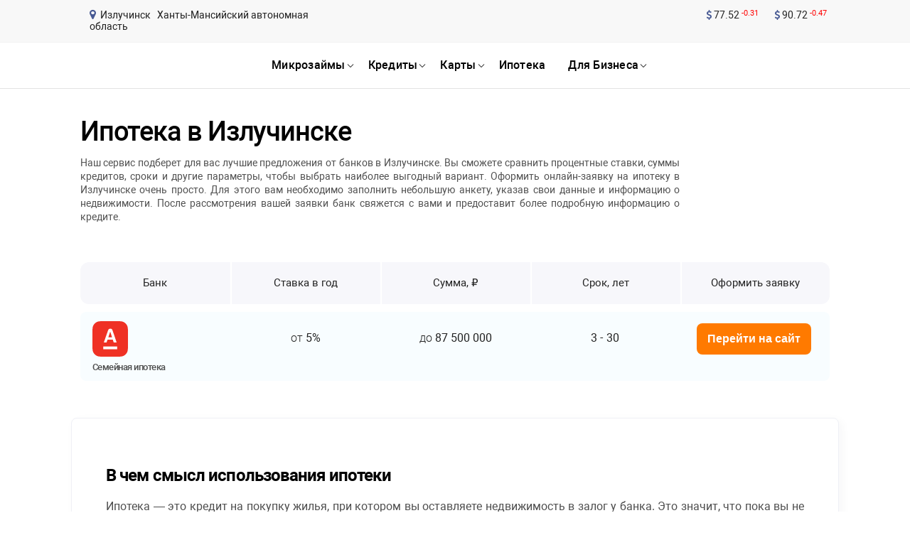

--- FILE ---
content_type: text/html; charset=UTF-8
request_url: https://rusbank.net/offers/ipoteka/city/izluchinsk
body_size: 21605
content:
<!DOCTYPE html><html lang="ru"><head><link rel="icon" href="/images/favicon.ico" type="image/x-icon"><title>Ипотека в 2024 - Условия по ипотечным кредитам на квартирув Излучинске</title><meta name="description" content="Специальные ипотечные программы от банковв Излучинске в 2024 году. По низкой процентной ставке от 8%. Сроком до 35 лет и первоначальным взносом от 20,1%. Ипотека оформляется онлайн за 5 минут по 2-м документам."><meta http-equiv="Content-Type" content="text/html; charset=utf-8"><meta name="format-detection" content="telephone=no"><meta name="referrer" content="strict-origin-when-cross-origin"><meta http-equiv="X-UA-Compatible" content="IE=edge"><meta name="viewport" content="width=device-width, height=device-height, initial-scale=1.0"><meta name="robots" content="index, follow"><link rel="canonical" href="https://rusbank.net/offers/ipoteka/city/izluchinsk"><meta name="yandex-verification" content="60bc821638385352"><meta name="google-site-verification" content="YpRVE6dHlSWrbb7odVy7jtlafJ5Gt_WXRfap7WY29i4"><meta property="og:locale" content="ru_RU"><meta property="og:type" content="website"><meta property="og:description" content="Специальные ипотечные программы от банковв Излучинске в 2024 году. По низкой процентной ставке от 8%. Сроком до 35 лет и первоначальным взносом от 20,1%. Ипотека оформляется онлайн за 5 минут по 2-м документам."><meta property="og:title" content="Ипотека в 2024 - Условия по ипотечным кредитам на квартирув Излучинске"><meta property="og:url" content="/offers/ipoteka"><style>html,body,div,span,applet,object,iframe,h1,h2,h3,h4,h5,h6,p,blockquote,pre,a,abbr,acronym,address,big,cite,code,del,dfn,em,img,ins,kbd,q,s,samp,small,strike,strong,sub,sup,tt,var,b,u,i,center,dl,dt,dd,ol,ul,li,fieldset,form,label,legend,table,caption,tbody,tfoot,thead,tr,th,td,article,aside,canvas,details,embed,figure,figcaption,footer,header,hgroup,menu,nav,output,ruby,section,summary,time,mark,audio,video{margin:0;padding:0;border:0;-webkit-box-sizing:border-box;box-sizing:border-box;font-size:100%;font:inherit;vertical-align:baseline}:focus{outline:0}article,aside,details,figcaption,figure,footer,header,hgroup,menu,nav,section{display:block}body{line-height:1}ol,ul{list-style:none}blockquote,q{quotes:none}blockquote:before,blockquote:after,q:before,q:after{content:'';content:none}table{border-collapse:collapse;border-spacing:0}input[type=search]::-webkit-search-cancel-button,input[type=search]::-webkit-search-decoration,input[type=search]::-webkit-search-results-button,input[type=search]::-webkit-search-results-decoration{-webkit-appearance:none}input[type=search]{-webkit-box-sizing:content-box;box-sizing:content-box}textarea{overflow:auto;vertical-align:top;resize:vertical}audio:not([controls]){display:none;height:0}[hidden]{display:none}html{font-size:100%;-webkit-text-size-adjust:100%;-ms-text-size-adjust:100%}a:focus{outline:thin dotted}a:active,a:hover{outline:0}img{border:0;-ms-interpolation-mode:bicubic}figure{margin:0}form{margin:0}fieldset{border:1px solid #c0c0c0;margin:0 2px;padding:.35em .625em .75em}button,input,select,textarea{font-size:100%;margin:0;vertical-align:baseline;vertical-align:middle}button,input{line-height:normal}button,select{text-transform:none}button,html input[type="button"],input[type="reset"],input[type="submit"]{cursor:pointer;overflow:visible}button[disabled],html input[disabled]{cursor:default}input[type="checkbox"],input[type="radio"]{-webkit-box-sizing:border-box;box-sizing:border-box;padding:0;height:13px;width:13px}input[type="search"]{-webkit-box-sizing:content-box;box-sizing:content-box}input[type="search"]::-webkit-search-cancel-button,input[type="search"]::-webkit-search-decoration{-webkit-appearance:none}button::-moz-focus-inner,input::-moz-focus-inner{border:0;padding:0}textarea{overflow:auto;vertical-align:top}table{border-collapse:collapse;border-spacing:0}html,button,input,select,textarea{color:#222}::-moz-selection{background:#b3d4fc;text-shadow:none}::selection{background:#b3d4fc;text-shadow:none}img{vertical-align:middle}fieldset{border:0;margin:0;padding:0}textarea{resize:vertical}.chromeframe{margin:.2em 0;background:#ccc;color:#000;padding:.2em 0}@font-face{font-family:'Roboto';src:local('Roboto Thin'),local('Roboto-Thin'),url('/fonts/Robotothin.woff2') format('woff2'),url('/fonts/Robotothin.woff') format('woff'),url('/fonts/Robotothin.ttf') format('truetype');font-weight:100;font-style:normal;font-display:swap}@font-face{font-family:'Roboto';src:local('Roboto Light'),local('Roboto-Light'),url('/fonts/Robotolight.woff2') format('woff2'),url('/fonts/Robotolight.woff') format('woff'),url('/fonts/Robotolight.ttf') format('truetype');font-weight:300;font-style:normal;font-display:swap}@font-face{font-family:'Roboto';src:local('Roboto'),local('Roboto-Regular'),url('/fonts/Roboto.woff2') format('woff2'),url('/fonts/Roboto.woff') format('woff'),url('/fonts/Roboto.ttf') format('truetype');font-weight:400;font-style:normal;font-display:swap}@font-face{font-family:'Roboto';src:local('Roboto Medium'),local('Roboto-Medium'),url('/fonts/Robotomedium.woff2') format('woff2'),url('/fonts/Robotomedium.woff') format('woff'),url('/fonts/Robotomedium.ttf') format('truetype');font-weight:500;font-style:normal;font-display:swap}@font-face{font-family:'Roboto';src:local('Roboto Bold'),local('Roboto-Bold'),url('/fonts/Robotobold.woff2') format('woff2'),url('/fonts/Robotobold.woff') format('woff'),url('/fonts/Robotobold.ttf') format('truetype');font-weight:700;font-style:normal;font-display:swap}@font-face{font-family:'Roboto';src:local('Roboto Black'),local('Roboto-Black'),url('/fonts/Robotoblack.woff2') format('woff2'),url('/fonts/Robotoblack.woff') format('woff'),url('/fonts/Robotoblack.ttf') format('truetype');font-weight:900;font-style:normal;font-display:swap}@font-face{font-family:'FontAwesome';font-display:swap;src:url('/fonts/fontawesome-webfont.eot?v=4.7.0');src:url('/fonts/fontawesome-webfont.eot?#iefix&v=4.7.0') format('embedded-opentype'),url('/fonts/fontawesome-webfont.woff2?v=4.7.0') format('woff2'),url('/fonts/fontawesome-webfont.woff?v=4.7.0') format('woff'),url('/fonts/fontawesome-webfont.ttf?v=4.7.0') format('truetype'),url('/fonts/fontawesome-webfont.svg?v=4.7.0#fontawesomeregular') format('svg');font-weight:normal;font-style:normal}.fa{display:inline-block;font:normal normal normal 14px/1 FontAwesome;font-size:inherit;text-rendering:auto;-webkit-font-smoothing:antialiased;-moz-osx-font-smoothing:grayscale}.fa-lg{font-size:1.33333333em;line-height:.75em;vertical-align:-15%}.fa-2x{font-size:2em}.fa-3x{font-size:3em}.fa-4x{font-size:4em}.fa-5x{font-size:5em}.fa-fw{width:1.28571429em;text-align:center}.fa-ul{padding-left:0;margin-left:2.14285714em;list-style-type:none}.fa-ul>li{position:relative}.fa-li{position:absolute;left:-2.14285714em;width:2.14285714em;top:.14285714em;text-align:center}.fa-li.fa-lg{left:-1.85714286em}.fa-border{padding:.2em .25em .15em;border:solid .08em #eee;border-radius:.1em}.fa-pull-left{float:left}.fa-pull-right{float:right}.fa.fa-pull-left{margin-right:.3em}.fa.fa-pull-right{margin-left:.3em}.pull-right{float:right}.pull-left{float:left}.fa.pull-left{margin-right:.3em}.fa.pull-right{margin-left:.3em}.fa-spin{-webkit-animation:fa-spin 2s infinite linear;animation:fa-spin 2s infinite linear}.fa-pulse{-webkit-animation:fa-spin 1s infinite steps(8);animation:fa-spin 1s infinite steps(8)}@-webkit-keyframes fa-spin{0%{-webkit-transform:rotate(0deg);transform:rotate(0deg)}100%{-webkit-transform:rotate(359deg);transform:rotate(359deg)}}@keyframes fa-spin{0%{-webkit-transform:rotate(0deg);transform:rotate(0deg)}100%{-webkit-transform:rotate(359deg);transform:rotate(359deg)}}.fa-rotate-90{-webkit-transform:rotate(90deg);-ms-transform:rotate(90deg);transform:rotate(90deg)}.fa-rotate-180{-webkit-transform:rotate(180deg);-ms-transform:rotate(180deg);transform:rotate(180deg)}.fa-rotate-270{-webkit-transform:rotate(270deg);-ms-transform:rotate(270deg);transform:rotate(270deg)}.fa-flip-horizontal{-webkit-transform:scale(-1,1);-ms-transform:scale(-1,1);transform:scale(-1,1)}.fa-flip-vertical{-webkit-transform:scale(1,-1);-ms-transform:scale(1,-1);transform:scale(1,-1)}:root .fa-rotate-90,:root .fa-rotate-180,:root .fa-rotate-270,:root .fa-flip-horizontal,:root .fa-flip-vertical{-webkit-filter:none;filter:none}.fa-stack{position:relative;display:inline-block;width:2em;height:2em;line-height:2em;vertical-align:middle}.fa-stack-1x,.fa-stack-2x{position:absolute;left:0;width:100%;text-align:center}.fa-stack-1x{line-height:inherit}.fa-stack-2x{font-size:2em}.fa-inverse{color:#fff}.fa-glass:before{content:"\f000"}.fa-music:before{content:"\f001"}.fa-search:before{content:"\f002"}.fa-envelope-o:before{content:"\f003"}.fa-heart:before{content:"\f004"}.fa-star:before{content:"\f005"}.fa-star-o:before{content:"\f006"}.fa-user:before{content:"\f007"}.fa-film:before{content:"\f008"}.fa-th-large:before{content:"\f009"}.fa-th:before{content:"\f00a"}.fa-th-list:before{content:"\f00b"}.fa-check:before{content:"\f00c"}.fa-remove:before,.fa-close:before,.fa-times:before{content:"\f00d"}.fa-search-plus:before{content:"\f00e"}.fa-search-minus:before{content:"\f010"}.fa-power-off:before{content:"\f011"}.fa-signal:before{content:"\f012"}.fa-gear:before,.fa-cog:before{content:"\f013"}.fa-trash-o:before{content:"\f014"}.fa-home:before{content:"\f015"}.fa-file-o:before{content:"\f016"}.fa-clock-o:before{content:"\f017"}.fa-road:before{content:"\f018"}.fa-download:before{content:"\f019"}.fa-arrow-circle-o-down:before{content:"\f01a"}.fa-arrow-circle-o-up:before{content:"\f01b"}.fa-inbox:before{content:"\f01c"}.fa-play-circle-o:before{content:"\f01d"}.fa-rotate-right:before,.fa-repeat:before{content:"\f01e"}.fa-refresh:before{content:"\f021"}.fa-list-alt:before{content:"\f022"}.fa-lock:before{content:"\f023"}.fa-flag:before{content:"\f024"}.fa-headphones:before{content:"\f025"}.fa-volume-off:before{content:"\f026"}.fa-volume-down:before{content:"\f027"}.fa-volume-up:before{content:"\f028"}.fa-qrcode:before{content:"\f029"}.fa-barcode:before{content:"\f02a"}.fa-tag:before{content:"\f02b"}.fa-tags:before{content:"\f02c"}.fa-book:before{content:"\f02d"}.fa-bookmark:before{content:"\f02e"}.fa-print:before{content:"\f02f"}.fa-camera:before{content:"\f030"}.fa-font:before{content:"\f031"}.fa-bold:before{content:"\f032"}.fa-italic:before{content:"\f033"}.fa-text-height:before{content:"\f034"}.fa-text-width:before{content:"\f035"}.fa-align-left:before{content:"\f036"}.fa-align-center:before{content:"\f037"}.fa-align-right:before{content:"\f038"}.fa-align-justify:before{content:"\f039"}.fa-list:before{content:"\f03a"}.fa-dedent:before,.fa-outdent:before{content:"\f03b"}.fa-indent:before{content:"\f03c"}.fa-video-camera:before{content:"\f03d"}.fa-photo:before,.fa-image:before,.fa-picture-o:before{content:"\f03e"}.fa-pencil:before{content:"\f040"}.fa-map-marker:before{content:"\f041"}.fa-adjust:before{content:"\f042"}.fa-tint:before{content:"\f043"}.fa-edit:before,.fa-pencil-square-o:before{content:"\f044"}.fa-share-square-o:before{content:"\f045"}.fa-check-square-o:before{content:"\f046"}.fa-arrows:before{content:"\f047"}.fa-step-backward:before{content:"\f048"}.fa-fast-backward:before{content:"\f049"}.fa-backward:before{content:"\f04a"}.fa-play:before{content:"\f04b"}.fa-pause:before{content:"\f04c"}.fa-stop:before{content:"\f04d"}.fa-forward:before{content:"\f04e"}.fa-fast-forward:before{content:"\f050"}.fa-step-forward:before{content:"\f051"}.fa-eject:before{content:"\f052"}.fa-chevron-left:before{content:"\f053"}.fa-chevron-right:before{content:"\f054"}.fa-plus-circle:before{content:"\f055"}.fa-minus-circle:before{content:"\f056"}.fa-times-circle:before{content:"\f057"}.fa-check-circle:before{content:"\f058"}.fa-question-circle:before{content:"\f059"}.fa-info-circle:before{content:"\f05a"}.fa-crosshairs:before{content:"\f05b"}.fa-times-circle-o:before{content:"\f05c"}.fa-check-circle-o:before{content:"\f05d"}.fa-ban:before{content:"\f05e"}.fa-arrow-left:before{content:"\f060"}.fa-arrow-right:before{content:"\f061"}.fa-arrow-up:before{content:"\f062"}.fa-arrow-down:before{content:"\f063"}.fa-mail-forward:before,.fa-share:before{content:"\f064"}.fa-expand:before{content:"\f065"}.fa-compress:before{content:"\f066"}.fa-plus:before{content:"\f067"}.fa-minus:before{content:"\f068"}.fa-asterisk:before{content:"\f069"}.fa-exclamation-circle:before{content:"\f06a"}.fa-gift:before{content:"\f06b"}.fa-leaf:before{content:"\f06c"}.fa-fire:before{content:"\f06d"}.fa-eye:before{content:"\f06e"}.fa-eye-slash:before{content:"\f070"}.fa-warning:before,.fa-exclamation-triangle:before{content:"\f071"}.fa-plane:before{content:"\f072"}.fa-calendar:before{content:"\f073"}.fa-random:before{content:"\f074"}.fa-comment:before{content:"\f075"}.fa-magnet:before{content:"\f076"}.fa-chevron-up:before{content:"\f077"}.fa-chevron-down:before{content:"\f078"}.fa-retweet:before{content:"\f079"}.fa-shopping-cart:before{content:"\f07a"}.fa-folder:before{content:"\f07b"}.fa-folder-open:before{content:"\f07c"}.fa-arrows-v:before{content:"\f07d"}.fa-arrows-h:before{content:"\f07e"}.fa-bar-chart-o:before,.fa-bar-chart:before{content:"\f080"}.fa-twitter-square:before{content:"\f081"}.fa-facebook-square:before{content:"\f082"}.fa-camera-retro:before{content:"\f083"}.fa-key:before{content:"\f084"}.fa-gears:before,.fa-cogs:before{content:"\f085"}.fa-comments:before{content:"\f086"}.fa-thumbs-o-up:before{content:"\f087"}.fa-thumbs-o-down:before{content:"\f088"}.fa-star-half:before{content:"\f089"}.fa-heart-o:before{content:"\f08a"}.fa-sign-out:before{content:"\f08b"}.fa-linkedin-square:before{content:"\f08c"}.fa-thumb-tack:before{content:"\f08d"}.fa-external-link:before{content:"\f08e"}.fa-sign-in:before{content:"\f090"}.fa-trophy:before{content:"\f091"}.fa-github-square:before{content:"\f092"}.fa-upload:before{content:"\f093"}.fa-lemon-o:before{content:"\f094"}.fa-phone:before{content:"\f095"}.fa-square-o:before{content:"\f096"}.fa-bookmark-o:before{content:"\f097"}.fa-phone-square:before{content:"\f098"}.fa-twitter:before{content:"\f099"}.fa-facebook-f:before,.fa-facebook:before{content:"\f09a"}.fa-github:before{content:"\f09b"}.fa-unlock:before{content:"\f09c"}.fa-credit-card:before{content:"\f09d"}.fa-feed:before,.fa-rss:before{content:"\f09e"}.fa-hdd-o:before{content:"\f0a0"}.fa-bullhorn:before{content:"\f0a1"}.fa-bell:before{content:"\f0f3"}.fa-certificate:before{content:"\f0a3"}.fa-hand-o-right:before{content:"\f0a4"}.fa-hand-o-left:before{content:"\f0a5"}.fa-hand-o-up:before{content:"\f0a6"}.fa-hand-o-down:before{content:"\f0a7"}.fa-arrow-circle-left:before{content:"\f0a8"}.fa-arrow-circle-right:before{content:"\f0a9"}.fa-arrow-circle-up:before{content:"\f0aa"}.fa-arrow-circle-down:before{content:"\f0ab"}.fa-globe:before{content:"\f0ac"}.fa-wrench:before{content:"\f0ad"}.fa-tasks:before{content:"\f0ae"}.fa-filter:before{content:"\f0b0"}.fa-briefcase:before{content:"\f0b1"}.fa-arrows-alt:before{content:"\f0b2"}.fa-group:before,.fa-users:before{content:"\f0c0"}.fa-chain:before,.fa-link:before{content:"\f0c1"}.fa-cloud:before{content:"\f0c2"}.fa-flask:before{content:"\f0c3"}.fa-cut:before,.fa-scissors:before{content:"\f0c4"}.fa-copy:before,.fa-files-o:before{content:"\f0c5"}.fa-paperclip:before{content:"\f0c6"}.fa-save:before,.fa-floppy-o:before{content:"\f0c7"}.fa-square:before{content:"\f0c8"}.fa-navicon:before,.fa-reorder:before,.fa-bars:before{content:"\f0c9"}.fa-list-ul:before{content:"\f0ca"}.fa-list-ol:before{content:"\f0cb"}.fa-strikethrough:before{content:"\f0cc"}.fa-underline:before{content:"\f0cd"}.fa-table:before{content:"\f0ce"}.fa-magic:before{content:"\f0d0"}.fa-truck:before{content:"\f0d1"}.fa-pinterest:before{content:"\f0d2"}.fa-pinterest-square:before{content:"\f0d3"}.fa-google-plus-square:before{content:"\f0d4"}.fa-google-plus:before{content:"\f0d5"}.fa-money:before{content:"\f0d6"}.fa-caret-down:before{content:"\f0d7"}.fa-caret-up:before{content:"\f0d8"}.fa-caret-left:before{content:"\f0d9"}.fa-caret-right:before{content:"\f0da"}.fa-columns:before{content:"\f0db"}.fa-unsorted:before,.fa-sort:before{content:"\f0dc"}.fa-sort-down:before,.fa-sort-desc:before{content:"\f0dd"}.fa-sort-up:before,.fa-sort-asc:before{content:"\f0de"}.fa-envelope:before{content:"\f0e0"}.fa-linkedin:before{content:"\f0e1"}.fa-rotate-left:before,.fa-undo:before{content:"\f0e2"}.fa-legal:before,.fa-gavel:before{content:"\f0e3"}.fa-dashboard:before,.fa-tachometer:before{content:"\f0e4"}.fa-comment-o:before{content:"\f0e5"}.fa-comments-o:before{content:"\f0e6"}.fa-flash:before,.fa-bolt:before{content:"\f0e7"}.fa-sitemap:before{content:"\f0e8"}.fa-umbrella:before{content:"\f0e9"}.fa-paste:before,.fa-clipboard:before{content:"\f0ea"}.fa-lightbulb-o:before{content:"\f0eb"}.fa-exchange:before{content:"\f0ec"}.fa-cloud-download:before{content:"\f0ed"}.fa-cloud-upload:before{content:"\f0ee"}.fa-user-md:before{content:"\f0f0"}.fa-stethoscope:before{content:"\f0f1"}.fa-suitcase:before{content:"\f0f2"}.fa-bell-o:before{content:"\f0a2"}.fa-coffee:before{content:"\f0f4"}.fa-cutlery:before{content:"\f0f5"}.fa-file-text-o:before{content:"\f0f6"}.fa-building-o:before{content:"\f0f7"}.fa-hospital-o:before{content:"\f0f8"}.fa-ambulance:before{content:"\f0f9"}.fa-medkit:before{content:"\f0fa"}.fa-fighter-jet:before{content:"\f0fb"}.fa-beer:before{content:"\f0fc"}.fa-h-square:before{content:"\f0fd"}.fa-plus-square:before{content:"\f0fe"}.fa-angle-double-left:before{content:"\f100"}.fa-angle-double-right:before{content:"\f101"}.fa-angle-double-up:before{content:"\f102"}.fa-angle-double-down:before{content:"\f103"}.fa-angle-left:before{content:"\f104"}.fa-angle-right:before{content:"\f105"}.fa-angle-up:before{content:"\f106"}.fa-angle-down:before{content:"\f107"}.fa-desktop:before{content:"\f108"}.fa-laptop:before{content:"\f109"}.fa-tablet:before{content:"\f10a"}.fa-mobile-phone:before,.fa-mobile:before{content:"\f10b"}.fa-circle-o:before{content:"\f10c"}.fa-quote-left:before{content:"\f10d"}.fa-quote-right:before{content:"\f10e"}.fa-spinner:before{content:"\f110"}.fa-circle:before{content:"\f111"}.fa-mail-reply:before,.fa-reply:before{content:"\f112"}.fa-github-alt:before{content:"\f113"}.fa-folder-o:before{content:"\f114"}.fa-folder-open-o:before{content:"\f115"}.fa-smile-o:before{content:"\f118"}.fa-frown-o:before{content:"\f119"}.fa-meh-o:before{content:"\f11a"}.fa-gamepad:before{content:"\f11b"}.fa-keyboard-o:before{content:"\f11c"}.fa-flag-o:before{content:"\f11d"}.fa-flag-checkered:before{content:"\f11e"}.fa-terminal:before{content:"\f120"}.fa-code:before{content:"\f121"}.fa-mail-reply-all:before,.fa-reply-all:before{content:"\f122"}.fa-star-half-empty:before,.fa-star-half-full:before,.fa-star-half-o:before{content:"\f123"}.fa-location-arrow:before{content:"\f124"}.fa-crop:before{content:"\f125"}.fa-code-fork:before{content:"\f126"}.fa-unlink:before,.fa-chain-broken:before{content:"\f127"}.fa-question:before{content:"\f128"}.fa-info:before{content:"\f129"}.fa-exclamation:before{content:"\f12a"}.fa-superscript:before{content:"\f12b"}.fa-subscript:before{content:"\f12c"}.fa-eraser:before{content:"\f12d"}.fa-puzzle-piece:before{content:"\f12e"}.fa-microphone:before{content:"\f130"}.fa-microphone-slash:before{content:"\f131"}.fa-shield:before{content:"\f132"}.fa-calendar-o:before{content:"\f133"}.fa-fire-extinguisher:before{content:"\f134"}.fa-rocket:before{content:"\f135"}.fa-maxcdn:before{content:"\f136"}.fa-chevron-circle-left:before{content:"\f137"}.fa-chevron-circle-right:before{content:"\f138"}.fa-chevron-circle-up:before{content:"\f139"}.fa-chevron-circle-down:before{content:"\f13a"}.fa-html5:before{content:"\f13b"}.fa-css3:before{content:"\f13c"}.fa-anchor:before{content:"\f13d"}.fa-unlock-alt:before{content:"\f13e"}.fa-bullseye:before{content:"\f140"}.fa-ellipsis-h:before{content:"\f141"}.fa-ellipsis-v:before{content:"\f142"}.fa-rss-square:before{content:"\f143"}.fa-play-circle:before{content:"\f144"}.fa-ticket:before{content:"\f145"}.fa-minus-square:before{content:"\f146"}.fa-minus-square-o:before{content:"\f147"}.fa-level-up:before{content:"\f148"}.fa-level-down:before{content:"\f149"}.fa-check-square:before{content:"\f14a"}.fa-pencil-square:before{content:"\f14b"}.fa-external-link-square:before{content:"\f14c"}.fa-share-square:before{content:"\f14d"}.fa-compass:before{content:"\f14e"}.fa-toggle-down:before,.fa-caret-square-o-down:before{content:"\f150"}.fa-toggle-up:before,.fa-caret-square-o-up:before{content:"\f151"}.fa-toggle-right:before,.fa-caret-square-o-right:before{content:"\f152"}.fa-euro:before,.fa-eur:before{content:"\f153"}.fa-gbp:before{content:"\f154"}.fa-dollar:before,.fa-usd:before{content:"\f155"}.fa-rupee:before,.fa-inr:before{content:"\f156"}.fa-cny:before,.fa-rmb:before,.fa-yen:before,.fa-jpy:before{content:"\f157"}.fa-ruble:before,.fa-rouble:before,.fa-rub:before{content:"\f158"}.fa-won:before,.fa-krw:before{content:"\f159"}.fa-bitcoin:before,.fa-btc:before{content:"\f15a"}.fa-file:before{content:"\f15b"}.fa-file-text:before{content:"\f15c"}.fa-sort-alpha-asc:before{content:"\f15d"}.fa-sort-alpha-desc:before{content:"\f15e"}.fa-sort-amount-asc:before{content:"\f160"}.fa-sort-amount-desc:before{content:"\f161"}.fa-sort-numeric-asc:before{content:"\f162"}.fa-sort-numeric-desc:before{content:"\f163"}.fa-thumbs-up:before{content:"\f164"}.fa-thumbs-down:before{content:"\f165"}.fa-youtube-square:before{content:"\f166"}.fa-youtube:before{content:"\f167"}.fa-xing:before{content:"\f168"}.fa-xing-square:before{content:"\f169"}.fa-youtube-play:before{content:"\f16a"}.fa-dropbox:before{content:"\f16b"}.fa-stack-overflow:before{content:"\f16c"}.fa-instagram:before{content:"\f16d"}.fa-flickr:before{content:"\f16e"}.fa-adn:before{content:"\f170"}.fa-bitbucket:before{content:"\f171"}.fa-bitbucket-square:before{content:"\f172"}.fa-tumblr:before{content:"\f173"}.fa-tumblr-square:before{content:"\f174"}.fa-long-arrow-down:before{content:"\f175"}.fa-long-arrow-up:before{content:"\f176"}.fa-long-arrow-left:before{content:"\f177"}.fa-long-arrow-right:before{content:"\f178"}.fa-apple:before{content:"\f179"}.fa-windows:before{content:"\f17a"}.fa-android:before{content:"\f17b"}.fa-linux:before{content:"\f17c"}.fa-dribbble:before{content:"\f17d"}.fa-skype:before{content:"\f17e"}.fa-foursquare:before{content:"\f180"}.fa-trello:before{content:"\f181"}.fa-female:before{content:"\f182"}.fa-male:before{content:"\f183"}.fa-gittip:before,.fa-gratipay:before{content:"\f184"}.fa-sun-o:before{content:"\f185"}.fa-moon-o:before{content:"\f186"}.fa-archive:before{content:"\f187"}.fa-bug:before{content:"\f188"}.fa-vk:before{content:"\f189"}.fa-weibo:before{content:"\f18a"}.fa-renren:before{content:"\f18b"}.fa-pagelines:before{content:"\f18c"}.fa-stack-exchange:before{content:"\f18d"}.fa-arrow-circle-o-right:before{content:"\f18e"}.fa-arrow-circle-o-left:before{content:"\f190"}.fa-toggle-left:before,.fa-caret-square-o-left:before{content:"\f191"}.fa-dot-circle-o:before{content:"\f192"}.fa-wheelchair:before{content:"\f193"}.fa-vimeo-square:before{content:"\f194"}.fa-turkish-lira:before,.fa-try:before{content:"\f195"}.fa-plus-square-o:before{content:"\f196"}.fa-space-shuttle:before{content:"\f197"}.fa-slack:before{content:"\f198"}.fa-envelope-square:before{content:"\f199"}.fa-wordpress:before{content:"\f19a"}.fa-openid:before{content:"\f19b"}.fa-institution:before,.fa-bank:before,.fa-university:before{content:"\f19c"}.fa-mortar-board:before,.fa-graduation-cap:before{content:"\f19d"}.fa-yahoo:before{content:"\f19e"}.fa-google:before{content:"\f1a0"}.fa-reddit:before{content:"\f1a1"}.fa-reddit-square:before{content:"\f1a2"}.fa-stumbleupon-circle:before{content:"\f1a3"}.fa-stumbleupon:before{content:"\f1a4"}.fa-delicious:before{content:"\f1a5"}.fa-digg:before{content:"\f1a6"}.fa-pied-piper-pp:before{content:"\f1a7"}.fa-pied-piper-alt:before{content:"\f1a8"}.fa-drupal:before{content:"\f1a9"}.fa-joomla:before{content:"\f1aa"}.fa-language:before{content:"\f1ab"}.fa-fax:before{content:"\f1ac"}.fa-building:before{content:"\f1ad"}.fa-child:before{content:"\f1ae"}.fa-paw:before{content:"\f1b0"}.fa-spoon:before{content:"\f1b1"}.fa-cube:before{content:"\f1b2"}.fa-cubes:before{content:"\f1b3"}.fa-behance:before{content:"\f1b4"}.fa-behance-square:before{content:"\f1b5"}.fa-steam:before{content:"\f1b6"}.fa-steam-square:before{content:"\f1b7"}.fa-recycle:before{content:"\f1b8"}.fa-automobile:before,.fa-car:before{content:"\f1b9"}.fa-cab:before,.fa-taxi:before{content:"\f1ba"}.fa-tree:before{content:"\f1bb"}.fa-spotify:before{content:"\f1bc"}.fa-deviantart:before{content:"\f1bd"}.fa-soundcloud:before{content:"\f1be"}.fa-database:before{content:"\f1c0"}.fa-file-pdf-o:before{content:"\f1c1"}.fa-file-word-o:before{content:"\f1c2"}.fa-file-excel-o:before{content:"\f1c3"}.fa-file-powerpoint-o:before{content:"\f1c4"}.fa-file-photo-o:before,.fa-file-picture-o:before,.fa-file-image-o:before{content:"\f1c5"}.fa-file-zip-o:before,.fa-file-archive-o:before{content:"\f1c6"}.fa-file-sound-o:before,.fa-file-audio-o:before{content:"\f1c7"}.fa-file-movie-o:before,.fa-file-video-o:before{content:"\f1c8"}.fa-file-code-o:before{content:"\f1c9"}.fa-vine:before{content:"\f1ca"}.fa-codepen:before{content:"\f1cb"}.fa-jsfiddle:before{content:"\f1cc"}.fa-life-bouy:before,.fa-life-buoy:before,.fa-life-saver:before,.fa-support:before,.fa-life-ring:before{content:"\f1cd"}.fa-circle-o-notch:before{content:"\f1ce"}.fa-ra:before,.fa-resistance:before,.fa-rebel:before{content:"\f1d0"}.fa-ge:before,.fa-empire:before{content:"\f1d1"}.fa-git-square:before{content:"\f1d2"}.fa-git:before{content:"\f1d3"}.fa-y-combinator-square:before,.fa-yc-square:before,.fa-hacker-news:before{content:"\f1d4"}.fa-tencent-weibo:before{content:"\f1d5"}.fa-qq:before{content:"\f1d6"}.fa-wechat:before,.fa-weixin:before{content:"\f1d7"}.fa-send:before,.fa-paper-plane:before{content:"\f1d8"}.fa-send-o:before,.fa-paper-plane-o:before{content:"\f1d9"}.fa-history:before{content:"\f1da"}.fa-circle-thin:before{content:"\f1db"}.fa-header:before{content:"\f1dc"}.fa-paragraph:before{content:"\f1dd"}.fa-sliders:before{content:"\f1de"}.fa-share-alt:before{content:"\f1e0"}.fa-share-alt-square:before{content:"\f1e1"}.fa-bomb:before{content:"\f1e2"}.fa-soccer-ball-o:before,.fa-futbol-o:before{content:"\f1e3"}.fa-tty:before{content:"\f1e4"}.fa-binoculars:before{content:"\f1e5"}.fa-plug:before{content:"\f1e6"}.fa-slideshare:before{content:"\f1e7"}.fa-twitch:before{content:"\f1e8"}.fa-yelp:before{content:"\f1e9"}.fa-newspaper-o:before{content:"\f1ea"}.fa-wifi:before{content:"\f1eb"}.fa-calculator:before{content:"\f1ec"}.fa-paypal:before{content:"\f1ed"}.fa-google-wallet:before{content:"\f1ee"}.fa-cc-visa:before{content:"\f1f0"}.fa-cc-mastercard:before{content:"\f1f1"}.fa-cc-discover:before{content:"\f1f2"}.fa-cc-amex:before{content:"\f1f3"}.fa-cc-paypal:before{content:"\f1f4"}.fa-cc-stripe:before{content:"\f1f5"}.fa-bell-slash:before{content:"\f1f6"}.fa-bell-slash-o:before{content:"\f1f7"}.fa-trash:before{content:"\f1f8"}.fa-copyright:before{content:"\f1f9"}.fa-at:before{content:"\f1fa"}.fa-eyedropper:before{content:"\f1fb"}.fa-paint-brush:before{content:"\f1fc"}.fa-birthday-cake:before{content:"\f1fd"}.fa-area-chart:before{content:"\f1fe"}.fa-pie-chart:before{content:"\f200"}.fa-line-chart:before{content:"\f201"}.fa-lastfm:before{content:"\f202"}.fa-lastfm-square:before{content:"\f203"}.fa-toggle-off:before{content:"\f204"}.fa-toggle-on:before{content:"\f205"}.fa-bicycle:before{content:"\f206"}.fa-bus:before{content:"\f207"}.fa-ioxhost:before{content:"\f208"}.fa-angellist:before{content:"\f209"}.fa-cc:before{content:"\f20a"}.fa-shekel:before,.fa-sheqel:before,.fa-ils:before{content:"\f20b"}.fa-meanpath:before{content:"\f20c"}.fa-buysellads:before{content:"\f20d"}.fa-connectdevelop:before{content:"\f20e"}.fa-dashcube:before{content:"\f210"}.fa-forumbee:before{content:"\f211"}.fa-leanpub:before{content:"\f212"}.fa-sellsy:before{content:"\f213"}.fa-shirtsinbulk:before{content:"\f214"}.fa-simplybuilt:before{content:"\f215"}.fa-skyatlas:before{content:"\f216"}.fa-cart-plus:before{content:"\f217"}.fa-cart-arrow-down:before{content:"\f218"}.fa-diamond:before{content:"\f219"}.fa-ship:before{content:"\f21a"}.fa-user-secret:before{content:"\f21b"}.fa-motorcycle:before{content:"\f21c"}.fa-street-view:before{content:"\f21d"}.fa-heartbeat:before{content:"\f21e"}.fa-venus:before{content:"\f221"}.fa-mars:before{content:"\f222"}.fa-mercury:before{content:"\f223"}.fa-intersex:before,.fa-transgender:before{content:"\f224"}.fa-transgender-alt:before{content:"\f225"}.fa-venus-double:before{content:"\f226"}.fa-mars-double:before{content:"\f227"}.fa-venus-mars:before{content:"\f228"}.fa-mars-stroke:before{content:"\f229"}.fa-mars-stroke-v:before{content:"\f22a"}.fa-mars-stroke-h:before{content:"\f22b"}.fa-neuter:before{content:"\f22c"}.fa-genderless:before{content:"\f22d"}.fa-facebook-official:before{content:"\f230"}.fa-pinterest-p:before{content:"\f231"}.fa-whatsapp:before{content:"\f232"}.fa-server:before{content:"\f233"}.fa-user-plus:before{content:"\f234"}.fa-user-times:before{content:"\f235"}.fa-hotel:before,.fa-bed:before{content:"\f236"}.fa-viacoin:before{content:"\f237"}.fa-train:before{content:"\f238"}.fa-subway:before{content:"\f239"}.fa-medium:before{content:"\f23a"}.fa-yc:before,.fa-y-combinator:before{content:"\f23b"}.fa-optin-monster:before{content:"\f23c"}.fa-opencart:before{content:"\f23d"}.fa-expeditedssl:before{content:"\f23e"}.fa-battery-4:before,.fa-battery:before,.fa-battery-full:before{content:"\f240"}.fa-battery-3:before,.fa-battery-three-quarters:before{content:"\f241"}.fa-battery-2:before,.fa-battery-half:before{content:"\f242"}.fa-battery-1:before,.fa-battery-quarter:before{content:"\f243"}.fa-battery-0:before,.fa-battery-empty:before{content:"\f244"}.fa-mouse-pointer:before{content:"\f245"}.fa-i-cursor:before{content:"\f246"}.fa-object-group:before{content:"\f247"}.fa-object-ungroup:before{content:"\f248"}.fa-sticky-note:before{content:"\f249"}.fa-sticky-note-o:before{content:"\f24a"}.fa-cc-jcb:before{content:"\f24b"}.fa-cc-diners-club:before{content:"\f24c"}.fa-clone:before{content:"\f24d"}.fa-balance-scale:before{content:"\f24e"}.fa-hourglass-o:before{content:"\f250"}.fa-hourglass-1:before,.fa-hourglass-start:before{content:"\f251"}.fa-hourglass-2:before,.fa-hourglass-half:before{content:"\f252"}.fa-hourglass-3:before,.fa-hourglass-end:before{content:"\f253"}.fa-hourglass:before{content:"\f254"}.fa-hand-grab-o:before,.fa-hand-rock-o:before{content:"\f255"}.fa-hand-stop-o:before,.fa-hand-paper-o:before{content:"\f256"}.fa-hand-scissors-o:before{content:"\f257"}.fa-hand-lizard-o:before{content:"\f258"}.fa-hand-spock-o:before{content:"\f259"}.fa-hand-pointer-o:before{content:"\f25a"}.fa-hand-peace-o:before{content:"\f25b"}.fa-trademark:before{content:"\f25c"}.fa-registered:before{content:"\f25d"}.fa-creative-commons:before{content:"\f25e"}.fa-gg:before{content:"\f260"}.fa-gg-circle:before{content:"\f261"}.fa-tripadvisor:before{content:"\f262"}.fa-odnoklassniki:before{content:"\f263"}.fa-odnoklassniki-square:before{content:"\f264"}.fa-get-pocket:before{content:"\f265"}.fa-wikipedia-w:before{content:"\f266"}.fa-safari:before{content:"\f267"}.fa-chrome:before{content:"\f268"}.fa-firefox:before{content:"\f269"}.fa-opera:before{content:"\f26a"}.fa-internet-explorer:before{content:"\f26b"}.fa-tv:before,.fa-television:before{content:"\f26c"}.fa-contao:before{content:"\f26d"}.fa-500px:before{content:"\f26e"}.fa-amazon:before{content:"\f270"}.fa-calendar-plus-o:before{content:"\f271"}.fa-calendar-minus-o:before{content:"\f272"}.fa-calendar-times-o:before{content:"\f273"}.fa-calendar-check-o:before{content:"\f274"}.fa-industry:before{content:"\f275"}.fa-map-pin:before{content:"\f276"}.fa-map-signs:before{content:"\f277"}.fa-map-o:before{content:"\f278"}.fa-map:before{content:"\f279"}.fa-commenting:before{content:"\f27a"}.fa-commenting-o:before{content:"\f27b"}.fa-houzz:before{content:"\f27c"}.fa-vimeo:before{content:"\f27d"}.fa-black-tie:before{content:"\f27e"}.fa-fonticons:before{content:"\f280"}.fa-reddit-alien:before{content:"\f281"}.fa-edge:before{content:"\f282"}.fa-credit-card-alt:before{content:"\f283"}.fa-codiepie:before{content:"\f284"}.fa-modx:before{content:"\f285"}.fa-fort-awesome:before{content:"\f286"}.fa-usb:before{content:"\f287"}.fa-product-hunt:before{content:"\f288"}.fa-mixcloud:before{content:"\f289"}.fa-scribd:before{content:"\f28a"}.fa-pause-circle:before{content:"\f28b"}.fa-pause-circle-o:before{content:"\f28c"}.fa-stop-circle:before{content:"\f28d"}.fa-stop-circle-o:before{content:"\f28e"}.fa-shopping-bag:before{content:"\f290"}.fa-shopping-basket:before{content:"\f291"}.fa-hashtag:before{content:"\f292"}.fa-bluetooth:before{content:"\f293"}.fa-bluetooth-b:before{content:"\f294"}.fa-percent:before{content:"\f295"}.fa-gitlab:before{content:"\f296"}.fa-wpbeginner:before{content:"\f297"}.fa-wpforms:before{content:"\f298"}.fa-envira:before{content:"\f299"}.fa-universal-access:before{content:"\f29a"}.fa-wheelchair-alt:before{content:"\f29b"}.fa-question-circle-o:before{content:"\f29c"}.fa-blind:before{content:"\f29d"}.fa-audio-description:before{content:"\f29e"}.fa-volume-control-phone:before{content:"\f2a0"}.fa-braille:before{content:"\f2a1"}.fa-assistive-listening-systems:before{content:"\f2a2"}.fa-asl-interpreting:before,.fa-american-sign-language-interpreting:before{content:"\f2a3"}.fa-deafness:before,.fa-hard-of-hearing:before,.fa-deaf:before{content:"\f2a4"}.fa-glide:before{content:"\f2a5"}.fa-glide-g:before{content:"\f2a6"}.fa-signing:before,.fa-sign-language:before{content:"\f2a7"}.fa-low-vision:before{content:"\f2a8"}.fa-viadeo:before{content:"\f2a9"}.fa-viadeo-square:before{content:"\f2aa"}.fa-snapchat:before{content:"\f2ab"}.fa-snapchat-ghost:before{content:"\f2ac"}.fa-snapchat-square:before{content:"\f2ad"}.fa-pied-piper:before{content:"\f2ae"}.fa-first-order:before{content:"\f2b0"}.fa-yoast:before{content:"\f2b1"}.fa-themeisle:before{content:"\f2b2"}.fa-google-plus-circle:before,.fa-google-plus-official:before{content:"\f2b3"}.fa-fa:before,.fa-font-awesome:before{content:"\f2b4"}.fa-handshake-o:before{content:"\f2b5"}.fa-envelope-open:before{content:"\f2b6"}.fa-envelope-open-o:before{content:"\f2b7"}.fa-linode:before{content:"\f2b8"}.fa-address-book:before{content:"\f2b9"}.fa-address-book-o:before{content:"\f2ba"}.fa-vcard:before,.fa-address-card:before{content:"\f2bb"}.fa-vcard-o:before,.fa-address-card-o:before{content:"\f2bc"}.fa-user-circle:before{content:"\f2bd"}.fa-user-circle-o:before{content:"\f2be"}.fa-user-o:before{content:"\f2c0"}.fa-id-badge:before{content:"\f2c1"}.fa-drivers-license:before,.fa-id-card:before{content:"\f2c2"}.fa-drivers-license-o:before,.fa-id-card-o:before{content:"\f2c3"}.fa-quora:before{content:"\f2c4"}.fa-free-code-camp:before{content:"\f2c5"}.fa-telegram:before{content:"\f2c6"}.fa-thermometer-4:before,.fa-thermometer:before,.fa-thermometer-full:before{content:"\f2c7"}.fa-thermometer-3:before,.fa-thermometer-three-quarters:before{content:"\f2c8"}.fa-thermometer-2:before,.fa-thermometer-half:before{content:"\f2c9"}.fa-thermometer-1:before,.fa-thermometer-quarter:before{content:"\f2ca"}.fa-thermometer-0:before,.fa-thermometer-empty:before{content:"\f2cb"}.fa-shower:before{content:"\f2cc"}.fa-bathtub:before,.fa-s15:before,.fa-bath:before{content:"\f2cd"}.fa-podcast:before{content:"\f2ce"}.fa-window-maximize:before{content:"\f2d0"}.fa-window-minimize:before{content:"\f2d1"}.fa-window-restore:before{content:"\f2d2"}.fa-times-rectangle:before,.fa-window-close:before{content:"\f2d3"}.fa-times-rectangle-o:before,.fa-window-close-o:before{content:"\f2d4"}.fa-bandcamp:before{content:"\f2d5"}.fa-grav:before{content:"\f2d6"}.fa-etsy:before{content:"\f2d7"}.fa-imdb:before{content:"\f2d8"}.fa-ravelry:before{content:"\f2d9"}.fa-eercast:before{content:"\f2da"}.fa-microchip:before{content:"\f2db"}.fa-snowflake-o:before{content:"\f2dc"}.fa-superpowers:before{content:"\f2dd"}.fa-wpexplorer:before{content:"\f2de"}.fa-meetup:before{content:"\f2e0"}.bold{font-weight:600}.sr-only{position:absolute;width:1px;height:1px;padding:0;margin:-1px;overflow:hidden;clip:rect(0,0,0,0);border:0}.sr-only-focusable:active,.sr-only-focusable:focus{position:static;width:auto;height:auto;margin:0;overflow:visible;clip:auto}.nav__line{text-align:center}.nav__line>li{display:inline-block}.nav__line>li+li{margin-left:2em}.nav__line>li>a{display:block;letter-spacing:.03em;text-decoration:none;-webkit-transition:.15s;-o-transition:.15s;transition:.15s}.nav__line>li:hover>a,.nav__line>li:hover{color:#5f5f5f;cursor:pointer;-webkit-transition-duration:.15s;-o-transition-duration:.15s;transition-duration:.15s}.nav__subitem{display:none;-webkit-box-shadow:0 8px 16px rgba(0,0,0,.1);box-shadow:0 8px 16px rgba(0,0,0,.1);background-color:#fff;position:absolute;z-index:33}.nav__subitem>li>a{padding:.5em 1.5em}.nav__subitem>li>a,.nav__subitem>li{display:block;text-align:left;text-decoration:none}.nav__subitem li:hover{background-color:#f8f8f8;border-radius:8px}.subitem__label:hover::before,.subitem__label:hover::after{background-color:#5f5f5f}.subitem__label::before,.subitem__label::after{content:'';position:absolute;top:1.25em;display:block;width:6px;height:1px;background-color:#202020;-webkit-transition-duration:.15s;-o-transition-duration:.15s;transition-duration:.15s}.subitem__label::before{right:-0.75rem;-webkit-transform:rotate(-45deg);-ms-transform:rotate(-45deg);transform:rotate(-45deg)}.subitem__label::after{right:-0.5rem;-webkit-transform:rotate(45deg);-ms-transform:rotate(45deg);transform:rotate(45deg)}.is_open__hover::after{border-color:#5f5f5f transparent transparent}.is_open::before{top:1.25em;-webkit-transform:rotate(45deg);-ms-transform:rotate(45deg);transform:rotate(45deg)}.is_open::after{top:1.25em;-webkit-transform:rotate(-45deg);-ms-transform:rotate(-45deg);transform:rotate(-45deg)}.is_open{display:block}.geo_location_name .city,.geo_location_name .area{color:#202020;font-size:.875em;margin-left:.375em}.geo_location_name span>i{color:#475993}.geo_location_name .city:hover{border-bottom:1px solid #f07c29;cursor:pointer}.geo_location_name>span:hover i{color:#f07c29}.geo__location__wrap{border:1px solid #e7e7e7;border-radius:15px;padding:.75rem .9375rem;position:absolute;top:2.3em;left:-0.01em;min-width:260px}.geo__location__subitem>li{color:#202020;font-size:1em;font-weight:400;padding:.6em 1.2em;line-height:1.5;text-transform:none}.geo__location__subitem>li:hover{cursor:pointer}.geo__location__subitem .find_location{text-align:center;padding:.6em 0 1.1em 0}.geo__location__subitem .find_location:nth-child(1):hover{background-color:#fff}.geo__scroll{max-height:200px;overflow:auto}.geo__scroll::-webkit-scrollbar{width:.625em}.geo__scroll::-webkit-scrollbar-thumb{background:#566473;border-radius:.3125em;height:3em;margin-right:.3125em;opacity:.3}.geo__location__subitem input[type=text]{border:1px solid #eff1f5;background-color:#fff;color:#2c2c2c;font-family:inherit;display:inline-block;padding:.5em;border-radius:8px;width:94%}.geo__hidden{display:none}.exchangerates{font-size:14px}.exchangerates i{color:#475993;margin-left:12px}.exchangerates .value{color:#202020;margin-left:3px}.exchangerates span>em{font-size:11px;font-weight:400;vertical-align:text-top;padding-left:3px}.exchangerates .down{color:red}.exchangerates .up{color:#00b300}.header{background-color:#fff;border-bottom:1px solid #e2e2e2;position:fixed;top:0;width:100%;z-index:1000}.header__top{background-color:#f8f8f8;border-bottom:1px solid #f2f2f2;color:#000;font-weight:400;padding-top:.75em;padding-bottom:.875em}.header__top__one{padding-left:1.25rem;width:34%}.header__top__two a{color:#ccc;font-size:18px;font-weight:300;text-align:center;text-decoration:none;-webkit-transition-duration:.15s;-o-transition-duration:.15s;transition-duration:.15s}.header__top__two a:hover{color:#f07c29}.header__top__two img{height:28px;padding-right:3px}.header__top__three{width:18%}.header__bottom{width:100%}.header__nav__line{display:block}.header__nav__line>li{position:relative}.header__nav__line>li>a,.header__nav__line>li{color:#000;font-size:1rem;font-weight:500;padding-top:.75rem;padding-bottom:.75rem;letter-spacing:.25px;text-transform:capitalize}.nav__icon{display:none;padding-top:.85rem;padding-bottom:.85rem;text-align:center}.nav__icon span{background-color:#f5f5f5;border-radius:6px;padding:.5em;margin-left:2em}.nav__icon svg{fill:#000;vertical-align:middle;margin-bottom:.15em}.nav__icon span:hover{background-color:#ff7a00;cursor:pointer}.nav__icon span:hover svg{fill:#fff}.header__nav__subitem{border:1px solid #e7e7e7;border-radius:15px;top:2.55rem;left:-0.25em;min-width:240px;padding:.75rem .9375rem}.header__nav__subitem>li>a{color:#000;line-height:1.5;font-size:1rem;font-weight:400;text-transform:none;white-space:nowrap}.footer{position:relative;background-color:#f5f5f5;border-top:1px solid #cecece;color:#202020;padding:.875em 0 1.2em 0;width:100%}.footer__top{width:100%}.footer__top__link a{color:#000;font-size:14px;font-weight:500;padding:1.5em 0;letter-spacing:.03em;text-transform:capitalize}.footer__top__link a:hover{text-decoration:underline}.footer__middle{padding:1.1em 0;width:100%}.footer__middle p{font-size:.8125em;line-height:1.3;margin-bottom:.375em;text-align:justify}.footer__bottom{font-size:.75em;padding-top:1.1em;width:100%}.footer__bottom .table{line-height:1.4;padding-bottom:.5em}.footer__bottom__one{font-weight:400}.footer__bottom__three{width:20%}:root{-webkit-box-sizing:border-box;box-sizing:border-box}*,*::before,*::after{-webkit-box-sizing:inherit;box-sizing:inherit}.clearfix::after{content:" ";display:block;clear:both}.width_scr{max-width:1080px;padding-left:.4em;padding-right:.4em}body{cursor:default;font-family:Roboto,Arial,Helvetica,sans-serif;font-size:16px;font-weight:300;position:relative}.basic__container{width:100%}.h1{font-size:24px;text-align:center;padding-bottom:1.4rem}.table--spacing{border-spacing:1rem .4rem}.h__item{font-size:28px;font-weight:500;padding-bottom:36px}.box__item{color:#4e4e4e;padding:34px 0;width:100%}.article__how__item{background-color:#f7f7f7}.how__item__four i{color:#f28c42}.how__item__four{padding:0 14px;text-align:center;width:25%}.how__item__four>p{line-height:1.4}.how__item__title{color:#f28c42;line-height:2.7;font-size:18px}.article__why__item{background-color:#fff}.why__item__title{color:#202020;font-size:32px;font-weight:100;padding-bottom:16px}.why__item__six{padding:0 12px;text-align:center;max-width:180px}.article__six__img{margin-left:2%;margin-bottom:16px;width:57%}.why__item__six>p{font-size:15px;line-height:1.4}.article__get__item{background-color:#f7f7f7}.get__item__eight{padding:0 12px;text-align:center;min-width:134px}.get__item__img{width:98px}.article__ch__item{background-color:#fff}.article__ch__item>div{line-height:1.4;text-align:justify}.article__ch__item a{margin-top:24px;padding:6px 0;text-transform:uppercase;width:380px}.ar__top{margin-top:18px}.ar__bottom{margin-top:24px;margin-bottom:-34px}.article{background-color:#f7f7f7}.article__one>div{line-height:1.4;text-align:justify}.article__two{line-height:1.4;vertical-align:middle;text-align:justify;width:50%}.article__two__img{margin-left:20%;width:57%}.article__three{line-height:1.45;padding-right:34px;text-align:justify;width:33%}.article__three__img{display:block;margin-left:25%;margin-bottom:24px;width:46%}.table{display:table;width:100%}.table>div{display:table-cell}.center{position:relative;margin:0 auto}.zindex{position:relative;z-index:1}.h{margin:0;padding:0;position:relative;color:#4e4e4e;font-weight:500}.v__middle{vertical-align:middle}.noselect{-webkit-touch-callout:none;-webkit-user-select:none;-moz-user-select:none;-ms-user-select:none;user-select:none}.button{display:block;border:1px solid transparent;border-radius:3px;color:#fff;cursor:pointer;letter-spacing:.0375em;text-decoration:none;text-align:center}.bread-crumbs{border-top:1px solid #cecece;font-size:13px;margin-top:1em}.bread-crumbs .width_scr{padding-top:1.4em;padding-bottom:1.4em}.bread-crumbs a{color:#2c2c2c;text-decoration:none}.bread-crumbs a:hover{color:#f28c42}.bread-crumbs a::after{content:'>';font-size:11px;margin-left:.8em;padding-right:.8em}.areaRates{padding:8px 36px}.areaRates__title{font-size:21px;float:left;line-height:.9;margin-top:23px}.areaRates__dynamicText{border-bottom:1px solid #e4e4e4;float:right;margin-bottom:28px}.areaRates__dynamicText input{border:0;display:inline-block;font-family:Roboto;font-size:35px;font-weight:300;text-align:right;width:133px}.areaRates__dynamicText__unit{display:inline-block;font-size:16px}.areaRates__action{position:relative;border-radius:2px;background-color:#e4e4e4;-webkit-box-shadow:0 8px 16px rgba(0,0,0,.1);box-shadow:0 8px 16px rgba(0,0,0,.1);height:4px;width:100%;clear:both}.areaRates__handle{display:none;position:absolute;background-color:#f07c29;-webkit-box-shadow:0 8px 16px rgba(0,0,0,.1);box-shadow:0 8px 16px rgba(0,0,0,.1);border-radius:50%;height:28px;width:28px;z-index:20}.areaRates__background{border-radius:2px;background-color:#f28c42;height:4px;width:0}.areaRates__legend{position:relative;font-size:1em;margin-top:25px;width:100%}.areaRates__legend__min{float:left;margin-left:0}.areaRates__legend__middle{display:inline-block;margin-left:48.6%}.areaRates__legend__max{float:right;margin-right:0}.areaRates__legend__min::before,.areaRates__legend__max::after,.areaRates__legend__middle::after{content:'';position:absolute;background-color:#e4e4e4;width:1px;height:8px;top:-15px}.areaRates__legend__min::before{left:0}.areaRates__legend__max::after{right:0}.areaRates__legend__middle::after{left:50%}.areaRates__legend::after{content:"";position:relative;display:table;clear:both}.Module__HandleRates{width:78%}.areaRates{padding:2px 36px}.areaRates__title{font-size:18px;line-height:.4}.areaRates__dynamicText input{font-size:28px}.areaRates__legend{font-size:15px}.areaRates__action,.areaRates__background{height:2px}.areaRates__handle{height:24px;width:24px}.handle{background-color:#fff;color:#202020;font-family:inherit;padding-top:14px;width:inherit}.handle__desc__bottom{background-color:#fff;padding-bottom:14px;width:inherit}.handle__desc__bottom>a{width:330px}.varian__offers{background-color:#fff;padding:2em 0;font-size:.9375em;font-weight:400}.varian__offers .width_scr{background-color:#f7f7fb;border-radius:15px;padding:2.1em}.varian__offers_city{margin-top:0}.varian__offers_city .width_scr{background-color:#f7f7fb;border-radius:15px;padding:2.1em}.varian__offers>div>div:nth-child(1){color:#000;font-size:1.25em;font-weight:500;padding-bottom:.3em}.table__variant{margin-top:1em;width:80%}.table__variant>div{width:33%}.table__variant a{color:#202020;line-height:1.5;text-decoration:none}.table__variant ul{margin:0 auto;position:relative}.table__variant ul li{padding:.3125em 0}.table__variant ul li a:hover{color:#f60}.table__variant ul li::first-letter {text-transform:uppercase}.variant__more{font-size:.8175em;margin-top:1.5em;margin-bottom:.4em;text-align:right;text-transform:capitalize}.variant__more i{color:#f60}.variant__more>span{background-color:#faeee6;text-align:center;border-radius:8px;padding:8px 12px;transition:background-color .75s}.variant__more:hover span{cursor:pointer}.cnst_article{background-color:#fff;font-weight:400}.cnst_article .width_scr{border:1px solid #eff0f6;border-radius:8px;box-shadow:4px 4px 14px rgba(8,15,52,0.04);padding:3em}.cnst_article>div:nth-child(1){margin-bottom:1em}.cnst_article{margin-top:3.3em;margin-bottom:2em}.cnst_article h2{color:#000;font-size:24px;font-weight:600;letter-spacing:-0.9px;margin-bottom:20px;}.cnst_article h3{color:#000;font-size:18px;font-weight:500;letter-spacing:-0.9px}.cnst_article h4{color:#000;font-size:16px;font-weight:500;letter-spacing:-0.9px}.cnst_article p{color:#4d4d4d;line-height:1.5;text-align:justify}.cnst_article p+p{margin-top:1.2em}.cnst_article ul{margin-left:1.2rem}.cnst_article ul+p{margin-top:.5em}.cnst_article ul li{list-style-type:disc;line-height:1.5}.cnst_article ul li+li{margin-top:.3em}.cnst_article h2+p,.cnst_article h4+p,.cnst_article h5+p,.cnst_article h2+ul,.cnst_article h3+ul,.cnst_article h4+ul,.cnst_article h5+ul{margin-top:.9em}.cnst_article h3+p{margin-top:.65em}.cnst_article p+h2{margin-top:1.75em}.cnst_article p+h3{margin-top:1.1em}.cnst_article p+h4{margin-top:1em}.cnst_article p+h5{margin-top:.75em}.cnst_article ul+h2{margin-top:1em}.cnst_article ul+h3{margin-top:1em}.cnst_article p+ul{margin-top:.75em}.cnst_article h2+h3{margin-top:.9em}.pagenav__list{margin-top:3rem;text-align:center}.pagenav__list .btn_border{border:1px solid #eff0f6;border-radius:12px;margin-right:.8em;width:60px}.pagenav__num{display:inline-block;font-weight:500;color:#444;padding:.75em}.pagenav__list>a{text-decoration:none}.pagenav__active{background-color:#f7f7fb}.pagenav__num:not(.pagenav__active):hover{background-color:#ff7a00;border:1px solid transparent;color:#fff;cursor:pointer}.table__header h1{font-size:34px;font-weight:400;margin-top:24px}.cnst_article h3{color:#202020;font-size:1.1em;font-weight:500;padding-top:.5em;padding-bottom:0}.table__header p{line-height:1.35;font-size:15px;padding:16px 0 24px 0;text-align:justify;width:80%}.Middle__Content{position:relative}.Module__HandleRates{margin-top:5em;margin-bottom:2em;width:100%}.Module__HandleRates .handle__desc__bottom a{border:0;background-color:#ff7a00;border-radius:8px;color:#fff;font-weight:600;padding:13px 15px;white-space:nowrap;margin-top:2.4em}.areaRates{border:1px solid #f5f5f5;float:left;padding-top:.6em;padding-bottom:1.6em;margin-bottom:1em;width:48%}.areaRates:nth-child(1){margin-right:1.8%}.handle:after{content:"";display:table;clear:both}.handle__desc__bottom .button{font-size:.9375em;font-weight:400;padding:.6em 1.1em;text-transform:uppercase;width:408px}.handle__desc__bottom>div{width:98%}.selection__type{border-top:1px solid #f5f5f5;border-bottom:1px solid #f5f5f5;border-left:1px solid #f5f5f5;font-size:18px;font-weight:300;margin-bottom:16px;width:49%}.selection__type>div>div{border-right:1px solid #f5f5f5;padding:10px 0;text-align:center;width:33%}.selection__type__sel{background-color:#f5f5f5}.handle__desc__technical{color:#202020;font-size:14px;font-weight:300;width:49%}.handle__desc__technical input{border:0;display:inline-block;font-weight:500;margin-left:4px;text-align:left;width:30px}.handle__desc__technical .tab{width:50%;float:left}.handle__desc__technical>div>div{line-height:2.1;padding:4px 0}.handle__desc__technical>div>div:nth-child(1){padding-left:10px;width:50%}.handle__desc__technical>div>div:nth-child(2){background-color:#f5f5f5;font-weight:500;text-align:center}.handle__desc__technical:after{content:"";display:table}.handle__button{margin-top:24px}.space{margin-bottom:24px}.table__header{padding-top:7.4em}.table__header h1{color:#000;font-size:38px;font-weight:500;letter-spacing:-1.1px}.table__header p{color:#505050;line-height:1.4;font-size:14px;font-weight:400;padding:16px 0 24px 0;text-align:justify;width:80%}.table__head{background-color:#f7f7fb;border-radius:12px;font-size:.9375em;font-weight:400;margin-top:2em;margin-bottom:.675em}.table__head>div{padding:1.5em 0;text-align:center;width:20%}.table__head>div+div{border-left:2px solid #fff}.table__list{background-color:#f8fdff;border:1px solid transparent;border-radius:8px;margin-bottom:.75em;-webkit-transition:-webkit-box-shadow .08s;transition:-webkit-box-shadow .08s;-o-transition:box-shadow .08s;transition:box-shadow .08s;transition:box-shadow .08s,-webkit-box-shadow .08s}.table__list:hover{background-color:#f7f7fb;border:1px solid #eff0f6;-webkit-box-shadow:0 2px 6px rgba(19,18,66,.07);box-shadow:0 2px 6px rgba(19,18,66,.07)}.table__css{padding:.8em 0}.table__css>div{text-align:center;width:20%}.table__css div span{color:#202020;font-size:1em;font-weight:400;-webkit-transition:font-weight .08s;-o-transition:font-weight .08s;transition:font-weight .08s}.table__css:hover div span{font-weight:500}.table__css>div:nth-child(1){padding-left:1em;text-align:left}.table__css img{max-height:50px;max-width:140px}.table__css .small-text{font-size:13px;font-weight:500;color:#4d4d4d;padding-top:.65em;letter-spacing:-.5px}.table__list .b__t{border:0;background-color:#ff7a00;border-radius:8px;color:#fff;font-weight:600;padding:13px 15px;white-space:nowrap}@media(max-width:269px){html,body{max-width:269px}.header{position:relative}.header__top__one{font-size:.8125em;overflow:hidden;width:100%}.nav__icon{display:block}.header__nav__line{display:none;-webkit-box-align:start;-ms-flex-align:start;align-items:flex-start;-webkit-box-orient:vertical;-webkit-box-direction:normal;-ms-flex-direction:column;flex-direction:column;margin-left:2em}.nav__line>li+li{margin-left:0}.header__nav__line>li>a{padding-top:0;padding-bottom:0}.nav__line>li+li{margin-left:0}.header__nav__line>li{display:block;padding:.5em 0}.header__nav__subitem{top:2rem}.subitem__label::before{top:.8em;right:2em}.subitem__label::after{top:.8em;right:2.3em}.table__header{padding-top:0}.article__ch__item .h__item{font-size:18px;padding-bottom:12px;text-align:center}.article__ch__item div,.cnst_article{font-size:13px;padding-left:2px;padding-right:2px}.article__ch__item .button{width:88%}.footer__top__link a{font-weight:300;line-height:1.3;padding:.3em 0;text-transform:none}.info__table .table,.table__css .table,.table__head .table,.header__top .table,.footer__bottom .table{display:block}.info__table .table>div,.table__css .table>div,.table__head .table>div,.header__top .table>div,.footer__bottom .table>div{display:block}.footer__bottom .table .footer__bottom__one{text-align:center;width:100%}.sidebar_sticky,.header__top .table .header__top__two,.header__top .table .header__top__three,.article__how__item,.article__why__item,.article__get__item,.article,.footer__middle,.footer__bottom .table .footer__bottom__two,.footer__bottom .table .footer__bottom__three{display:none}.varian__offers{padding:1em 0}.Middle__Content{padding:0 0 1em 0;margin-top:1em}.table__header h1{font-size:30px;text-align:center}.table__header p{padding:16px 3px;width:99%}.table__list__desc,.table__head>div:nth-child(3),.table__head>div:nth-child(4),.table__head>div:nth-child(5),.table__css>div:nth-child(3),.table__css>div:nth-child(4){display:none}.table__css>div{-webkit-box-sizing:border-box;box-sizing:border-box;padding:0}.table__css img{width:120px}.table__css>div:nth-child(1){display:inline-block;padding-top:10px;width:140px}.table__css>div:nth-child(2){display:inline-block;padding-top:10px;width:70px}.table__css>div:nth-child(5){float:left;padding:32px 0 16px 30px;width:90%}.table__head{font-size:.9em;width:99%}.table__head>div{display:inline-block;padding:.8em;width:50%}.varian__offers div>div:nth-child(1){font-size:1.1em;padding-left:2px;padding-right:2px;text-align:center}.table__variant>div{width:50%}.table__variant a{font-size:.9em}.table__variant>div:nth-child(3),.table__variant>div:nth-child(4){display:none}.table{display:block;width:100%}.table>div{display:inline-block}.table>div.sidebar{display:none}.content{width:100%}.info__text{padding:.625em 3px 0 3px}.hd__ln,.info__text h1{font-size:28px;text-align:center}.info__documents{float:left;background-size:32px auto;padding-left:40px;padding-bottom:24px;width:99%}.info__documents>a{font-size:18px}.info__documents>p{line-height:1.4}.info__table{margin-bottom:0}.table>div.left-box{display:none}.right-box{margin-left:0;width:100%}.header__content h1{font-size:23px;text-align:center}.table__menu{width:100%}.table__menu.table>div{display:inline-block;width:100%}.item__desc.table>div{display:block}.add__containers{width:95%}.add__containers .hd__info{font-size:1.2em;padding:.64em;text-align:center}.add__containers ul{padding:10px}.add__containers ul li{line-height:1.6;padding:5px 0}.item__desc>div{line-height:1.6}.table__css::after,.info__table::after{content:"";position:relative;display:table;clear:both}.bread-crumbs .width_scr{text-align:center}}@media(min-width:270px) and (max-width:320px){html,body{min-width:270px;max-width:320px}.header{position:relative}.header__top .table>div{display:block}.header__top__one{overflow:hidden;width:100%}.header__top .table>div.header__top__two,.header__top .table>div.header__top__three{display:none}.nav__icon{display:block}.header__nav__line{display:none;-webkit-box-align:start;-ms-flex-align:start;align-items:flex-start;-webkit-box-orient:vertical;-webkit-box-direction:normal;-ms-flex-direction:column;flex-direction:column;margin-left:2em}.nav__line>li+li{margin-left:0}.header__nav__subitem{width:100%}.footer__top__link a{font-weight:400;line-height:1.3;padding:.3em 0;text-transform:none}.table__css img{height:auto;width:90px}.footer__middle{display:none}.footer__bottom .table>div{display:block}.footer__bottom .table>div.footer__bottom__two{display:none}.footer__bottom__one,.footer__bottom__three{width:100%}.sidebar_sticky,.article__how__item,.article__why__item,.article__get__item{display:none}.article__ch__item.box__item{padding:16px 0}.article__ch__item .h__item{font-size:20px;padding-bottom:12px;text-align:center}.article__ch__item .ch__item div{font-size:15px;line-height:1.3;padding-left:3px;padding-right:3px}.article__ch__item a{font-size:15px;width:93%}.article{display:none}.table{display:block;width:100%}.table>div{display:inline-block}.table>div.sidebar{display:none}.content{width:100%}.info__text{padding:.625em 3px 0 3px}.hd__ln,.info__text h1{font-size:28px;text-align:center}.info__documents{float:left;background-size:32px auto;padding-left:40px;padding-bottom:24px;width:99%}.info__documents>a{font-size:18px}.info__documents>p{line-height:1.4}.info__table{margin-bottom:0}.table__header{padding-top:0}.table__head .table>div{display:block}.table__head{font-size:.9em;width:100%}.table__head>div{display:table-cell;padding:.8em;width:50%}.table__head>div#th-1{vertical-align:middle}.table__head>div:nth-child(3),.table__head>div:nth-child(4),.table__head>div:nth-child(5),.cnst_article{display:none}.table__css>div{-webkit-box-sizing:border-box;box-sizing:border-box;padding:0}.table__css img{width:130px}.table__css .table>div{display:block}.table__css>div:nth-child(3),.table__css>div:nth-child(4),.table__list__desc{display:none}.table__css>div:nth-child(1){display:inline-block;padding-top:10px;width:140px}.table__css>div:nth-child(2){display:inline-block;padding-top:10px;width:70px;text-align:end}.table__css>div:nth-child(5){float:left;padding:24px 0 16px 30px;width:90%}.table>div.left-box{display:none}.right-box{margin-left:0;width:100%}.header__content h1{font-size:23px;text-align:center}.table__menu{width:100%}.table__menu.table>div{display:inline-block;width:100%}.item__desc.table>div{display:block}.item__desc>div{line-height:1.6}.add__containers{width:95%}.add__containers .hd__info{font-size:1.2em;padding:.64em;text-align:center}.add__containers ul{padding:10px}.add__containers ul li{line-height:1.6;padding:5px 0}.item__desc>div{line-height:1.6}.table__css::after,.info__table::after{content:"";position:relative;display:table;clear:both}.Middle__Content{padding:1px 0 1em 0;margin-top:1em}.table__header h1{font-size:30px;text-align:center}.table__header p{padding:16px 3px;width:99%}.varian__offers{padding:1em 0}.varian__offers div>div:nth-child(1){padding-left:2px;padding-right:2px;text-align:center}.table__variant>div{width:50%}.table__variant a{font-size:.9em}.table__variant>div:nth-child(3),.table__variant>div:nth-child(4){display:none}.bread-crumbs .width_scr{text-align:center}}@media(min-width:321px) and (max-width:480px){html,body{min-width:321px;max-width:480px}.header{position:relative}.header__top .table>div.header__top__two,.header__top .table>div.header__top__three{display:none}.nav__icon{display:block}.header__nav__line{display:none;-webkit-box-align:start;-ms-flex-align:start;align-items:flex-start;-webkit-box-orient:vertical;-webkit-box-direction:normal;-ms-flex-direction:column;flex-direction:column;margin-left:2em}.nav__line>li+li{margin-left:0}.header__nav__line>li>a{padding-top:0;padding-bottom:0}.Module__HandleRates{margin-top:-30px}.Module__HandleRates>div{background-image:none;-webkit-box-shadow:none!important;box-shadow:none!important;height:519px}.offset__hahdle{display:none}.handle{border-radius:0;-webkit-box-shadow:none!important;box-shadow:none!important;float:none;width:100%}.handle__button{padding:10px 5px}.footer__top__link a{font-weight:400;padding:.7em 0}.footer__bottom .table>div{display:block;padding:3px 0}.footer__bottom{padding-top:.4em}.footer__bottom__one,.footer__bottom__three{width:100%}.sidebar_sticky{display:none}.article__how__item.box__item{padding:24px 0}.article__how__item .how__item__four{padding:0 4px}.how__item__title{line-height:1.2;padding:12px 0}.article__why__item .table>div{display:inline-table;margin-bottom:16px}.article__why__item .why__item{text-align:center}.article__get__item{display:none}.article__ch__item{background-color:#f7f7f7}.article__ch__item.box__item{padding:16px 0}.article__ch__item .h__item{font-size:23px;padding-bottom:12px;text-align:center}.article__ch__item .ch__item div{font-size:15px;line-height:1.3;padding-left:3px;padding-right:3px}.article__ch__item a{font-size:15px;width:80%}.article{display:none}.Middle__Content .table{display:block}.Middle__Content .table>div{display:inline-table}.Middle__Content .table>div.sidebar{display:none}.content,.info__table.table>div{width:100%}.info__table .info__documents:nth-child(1){padding-bottom:24px}.table__header .table>div{display:block}.table__header{font-size:.9em;padding-top:0;width:100%}.table__header h1{text-align:center;margin-top:0}.table__header p{padding-left:5px;padding-right:5px;width:100%}.table__head.table>div{display:table-cell;width:20%;vertical-align:middle;height:100%}.table__head>div:nth-child(4),.table__head>div:nth-child(5),.cnst_article,.table__list__desc{display:none}.table__css.table>div{display:inline-block}.table__css>div:nth-child(4),.table__list__desc{display:none}.table__css>div{display:block}.table__css>div:nth-child(1){padding:10px 0;text-align:center;width:33%}.table__css>div:nth-child(2){padding:10px 0;text-align:center;width:33%}.table__css>div:nth-child(3){padding:10px 0;text-align:center;width:33%}.table__css>div:nth-child(5){float:left;width:100%}.table__css>div:nth-child(5) a{width:50%}.table>div.left-box{display:none}.table__css img{height:auto;width:90px}.right-box{margin-left:0;width:100%}.header__content h1{font-size:23px;text-align:center}.header__content>div{text-align:center;width:90%}.table__menu{width:100%}.table__menu.table>div{display:inline-block;width:100%}.item__desc.table>div{display:block}.item__desc>div{line-height:1.6}.add__containers{width:95%}.add__containers .hd__info{font-size:1.2em;padding:.64em;text-align:center}.add__containers ul{padding:10px}.add__containers ul li{line-height:1.6;padding:5px 0}.item__desc>div{line-height:1.6}.table__css::after,.info__table::after{content:"";position:relative;display:table;clear:both}.varian__offers,.varian__offers_city{padding-left:3px;padding-right:3px}.varian__offers .table__variant{width:100%}.varian__offers .table__variant>div{padding-left:5px;padding-right:5px;width:54%}.varian__offers .table__variant>div:nth-child(3),.varian__offers .table__variant>div:nth-child(4){display:none}.Middle__Content .Module__HandleRates>div{height:419px}.Middle__Content .Module__HandleRates{margin-top:0;width:100%}.Middle__Content .handle__desc__bottom .selection__type{width:100%}.Middle__Content .handle__desc__bottom .handle__desc__technical{padding-top:8px;width:100%}.Middle__Content .technical__return__data,.Middle__Content .technical__profit{width:100%}.Middle__Content{padding:1px 0 1em 0;margin-top:1em}.table__css div span{display:block}.bread-crumbs .width_scr{text-align:center}}@media(min-width:481px) and (max-width:540px){html,body{min-width:481px;max-width:540px}.header{position:relative}.header__top .table>div.header__top__two{display:none}.header__top .table>div.header__top__three{width:21%}.header__nav__line>li{display:block;padding:.5em 0}.header__nav__subitem{top:2rem}.subitem__label::before{top:.8em;right:10em}.subitem__label::after{top:.8em;right:10.3em}.Module__HandleRates{margin-top:-30px}.Module__HandleRates>div{background-image:none;-webkit-box-shadow:none!important;box-shadow:none!important;height:519px}.offset__hahdle{display:none}.handle{border-radius:0;-webkit-box-shadow:none!important;box-shadow:none!important;float:none;width:100%}.handle__button{padding:10px 5px}.footer__top__link a{font-weight:400;padding:.7em 0}.footer__bottom .table>div{display:block;padding:3px 0}.footer__bottom{padding-top:.4em}.footer__bottom__one,.footer__bottom__three{width:100%}.sidebar_sticky{display:none}.article__how__item.box__item{padding:24px 0}.article__how__item .how__item__four{padding:0 4px}.how__item__title{line-height:1.2;padding:12px 0}.article__why__item .table>div{display:inline-table;margin-bottom:16px}.article__why__item .why__item{text-align:center}.article__get__item{display:none}.article__ch__item{background-color:#f7f7f7}.article__ch__item.box__item{padding:16px 0}.article__ch__item .h__item{font-size:23px;padding-bottom:12px;text-align:center}.article__ch__item .ch__item div{font-size:15px;line-height:1.3;padding-left:3px;padding-right:3px}.article__ch__item a{font-size:15px;width:80%}.article{display:none}.Middle__Content .table{display:block}.Middle__Content .table>div{display:inline-table}.Middle__Content .table>div.sidebar{display:none}.content,.info__table.table>div{width:100%}.info__table .info__documents:nth-child(1){padding-bottom:24px}.nav__icon{display:block}.header__nav__line{display:none;-webkit-box-align:start;-ms-flex-align:start;align-items:flex-start;-webkit-box-orient:vertical;-webkit-box-direction:normal;-ms-flex-direction:column;flex-direction:column;margin-left:2em}.nav__line>li+li{margin-left:18px}.header__nav__line>li>a{padding-top:0;padding-bottom:0}.table__css img{width:110px}.table__header{padding-top:0}.table__header h1{text-align:center}.table__header p{width:100%}.table__head.table>div{display:inline-block;width:33%}.table__head>div:nth-child(4),.table__head>div:nth-child(5),.table__list__desc{display:none}.table__css>div:nth-child(4),.table__list__desc{display:none}.table__list__desc{display:none}.table__css>div:nth-child(1){text-align:center;width:33%}.table__css>div:nth-child(2){padding:10px 0;text-align:center;width:33%}.table__css>div:nth-child(3){text-align:center;width:33%}.table__css>div:nth-child(5){margin-top:1.4em;width:100%}.cnst_article .width_scr{padding-left:1em;padding-right:1em}.table__variant ul li{padding-left:.2em;padding-right:.3em}.varian__offers,.varian__offers_city{padding-left:3px;padding-right:3px}.varian__offers .width_scr{padding-left:.5em;padding-right:.5em}.varian__offers .table__variant,.varian__offers_city .table__variant{width:100%}.Middle__Content .Module__HandleRates>div{height:419px}.Middle__Content .Module__HandleRates{margin-top:0;width:100%}.Middle__Content .handle__desc__bottom .selection__type{width:100%}.Middle__Content .handle__desc__bottom .handle__desc__technical{padding-top:8px;width:100%}.Middle__Content .technical__return__data,.Middle__Content .technical__profit{width:100%}.Middle__Content{padding:1px 0 1em 0;width:100%}.bread-crumbs .width_scr{text-align:center}}@media(min-width:541px) and (max-width:640px){html,body{min-width:541px;max-width:640px}.header{position:relative}.header__top .table>div.header__top__two{display:none}.nav__icon{display:block}.header__nav__line{display:none;-webkit-box-align:start;-ms-flex-align:start;align-items:flex-start;-webkit-box-orient:vertical;-webkit-box-direction:normal;-ms-flex-direction:column;flex-direction:column;margin-left:2em}.nav__line>li+li{margin-left:18px}.header__nav__line>li>a{padding-top:0;padding-bottom:0}.Module__HandleRates{margin-top:-30px}.Module__HandleRates>div{background-image:none;-webkit-box-shadow:none!important;box-shadow:none!important;height:519px}.offset__hahdle{display:none}.handle{border-radius:0;-webkit-box-shadow:none!important;box-shadow:none!important;float:none;width:100%}.handle__button{padding:10px 5px}.footer__top__link a{font-weight:400;padding:.7em 0}.footer__bottom .table>div{display:block;padding:3px 0}.footer__bottom{padding-top:.4em}.footer__bottom__one,.footer__bottom__three{width:100%}.sidebar_sticky{display:none}.article__how__item.box__item{padding:24px 0}.article__how__item .how__item__four{padding:0 4px}.how__item__title{line-height:1.2;padding:12px 0}.article__why__item .table>div{display:inline-table;margin-bottom:16px}.article__why__item .why__item{text-align:center}.article__get__item{display:none}.article__ch__item{background-color:#f7f7f7}.article__ch__item.box__item{padding:16px 0}.article__ch__item .h__item{font-size:23px;padding-bottom:12px;text-align:center}.article__ch__item .ch__item div{font-size:15px;line-height:1.3;padding-left:3px;padding-right:3px}.article__ch__item a{font-size:15px;width:80%}.article{display:none}.Middle__Content .table{display:block}.Middle__Content .table>div{display:inline-table}.Middle__Content .table>div.sidebar{display:none}.content,.info__table.table>div{width:100%}.info__table .info__documents:nth-child(1){padding-bottom:24px}.table__header .table>div{display:block}.table__header{font-size:.9em;padding-top:2em;width:100%}.table__header h1{text-align:center;margin-top:0}.table__header p{padding-left:5px;padding-right:5px;width:100%}.table__head.table>div{display:table-cell;width:20%;vertical-align:middle;height:100%}.cnst_article .width_scr{padding-left:1.5em;padding-right:1.5em}.table__head>div:nth-child(4),.table__head>div:nth-child(5),.table__list__desc{display:none}.table__css.table>div{display:inline-block}.table__css>div:nth-child(4),.table__list__desc{display:none}.table__css>div{display:block}.table__css>div:nth-child(1){text-align:left;width:33%}.table__css>div:nth-child(2){text-align:center;width:33%}.table__css>div:nth-child(3){text-align:center;width:33%}.table__css>div:nth-child(5){padding-top:1.4em;width:100%}.table__css>div:nth-child(5) a{width:50%}.table>div.left-box{display:none}.right-box{margin-left:0;width:100%}.header__content h1{font-size:23px;text-align:center}.header__content>div{text-align:center;width:90%}.table__menu{width:100%}.table__menu.table>div{display:inline-block;width:100%}.item__desc.table>div{display:block}.item__desc>div{line-height:1.6}.add__containers{width:95%}.add__containers .hd__info{font-size:1.2em;padding:.64em;text-align:center}.add__containers ul{padding:10px}.add__containers ul li{line-height:1.6;padding:5px 0}.item__desc>div{line-height:1.6}.table__css::after,.info__table::after{content:"";position:relative;display:table;clear:both}.varian__offers,.varian__offers_city{padding-left:3px;padding-right:3px}.varian__offers_city,.table__variant{width:100%}.Middle__Content .Module__HandleRates>div{height:419px}.Middle__Content .Module__HandleRates{margin-top:0;width:100%}.Middle__Content .handle__desc__bottom .selection__type{width:100%}.Middle__Content .handle__desc__bottom .handle__desc__technical{padding-top:8px;width:100%}.Middle__Content .technical__return__data,.Middle__Content .technical__profit{width:100%}.Middle__Content{padding:1px 0 1em 0;margin-top:1em}.bread-crumbs .width_scr{text-align:center}}@media(min-width:641px) and (max-width:818px){html,body{min-width:641px;max-width:800px}.header__top .table>div.header__top__two{display:none}.header__top .table>div.header__top__three{width:7%}.sidebar_sticky{display:none}.article__why__item .table>div{display:inline-table;margin-bottom:16px}.article__why__item .why__item{text-align:center}.article__get__item{display:none}.info__documents{background-size:44px auto;padding-left:52px}.info__documents>a{font-size:22px}.table__head #th-1{display:none}.table__css>div:nth-child(2){display:none}.table__css div span{font-size:19px}.table__css img{height:auto;width:124px}.table__list__desc{display:none}.varian__offers_city,.table__variant{width:100%}.cnst_article,.varian__offers_city,.varian__offers{padding-left:5px;padding-right:5px}.table__list .b__t{padding-left:10px;padding-right:10px;font-size:15px}.bread-crumbs .width_scr{padding-left:1rem}}@media(min-width:819px) and (max-width:960px){html,body{min-width:801px;max-width:960px}.header__top .table>div.header__top__two{display:none}.header__top .table>div.header__top__three{width:7%}.article__why__item .table>div{display:inline-table;margin-bottom:16px}.article__why__item .why__item{text-align:center}.article__get__item{display:none}.info__documents{background-size:44px auto;padding-left:52px}.info__documents>a{font-size:22px}.table__css div span{font-size:19px}.table__list__desc{display:none}.varian__offers_city,.table__variant{width:100%}.bread-crumbs .width_scr{padding-left:1rem}}@media(min-width:961px) and (max-width:1090px){.header__top__three{width:22%}.article__get__item{display:none}.bread-crumbs .width_scr{padding-left:1rem}}</style><script type="application/ld+json">{"@context":"http://schema.org","@type":"BreadcrumbList","itemListElement":[{"@type":"ListItem","position":"1","name":"Главная","item":"/"},{"@type":"ListItem","position":"2","name":"Ипотека","item":"offers/ipoteka"},{"@type":"ListItem","position":"3","name":"Излучинск","item":"offers/ipoteka/city/izluchinsk"}]}</script></head><body><div class="basic__container center"><div class="header"><div class="header__top"><div class="width_scr center"><div class="table"><div class="header__top__one"><div class="geo__location noselect"><div class="geo_location_name"><span><i class="fa fa-map-marker"></i><span class="city">Излучинск</span> <span class="area">Ханты-Мансийский автономная область</span></span></div><div class="nav__subitem geo__location__wrap"></div></div></div><div class="header__top__two"></div><div class="header__top__three"><div class="table exchangerates"><div><i class="fa fa-usd"></i><span class="value">77.52<em class="down" title="-0.3088">-0.31</em></span></div><div><i class="fa fa-usd"></i><span class="value">90.72<em class="down" title="-0.4743">-0.47</em></span></div></div></div></div></div></div><div class="header__bottom"><div class="width_scr center"><div class="nav__icon"><span><svg focusable="false" width="24" height="24" viewBox="0 0 24 24" fill="none" xmlns="http://www.w3.org/2000/svg" class="svg-icon  hnf-svg-icon hnf-btn__icon"><path fill-rule="evenodd" clip-rule="evenodd" d="M20 8H4V6h16v2zm0 5H4v-2h16v2zm0 5H4v-2h16v2z"></path></svg></span></div><ul class="nav__line header__nav__line"><li class="subitem__label">микрозаймы<ul class="nav__subitem header__nav__subitem"><li><a href="/offers/microloans/na-kartu">На карту</a></li><li><a href="/offers/microloans/zaymyi-bezrabotnyim">Безработным</a></li><li><a href="/offers/microloans/pod-nizkiy-protcent">Под низкий процент</a></li><li><a href="/offers/microloans/s-18-let">С 18 лет</a></li><li><a href="/offers/microloans/pod-0-protcentov">Под 0 процентов</a></li><li><a href="/offers/microloans/dolgosrochnyiy-zaym">Долгосрочный</a></li><li><a href="/offers/microloans/do-zarplaty">До зарплаты</a></li><li><a href="/offers/microloans/bez-proverki-kreditnoy-istorii">Без проверки кредитной истории</a></li><li><a href="/offers/microloans/srochnyiy-zaym-onlayn">Срочный</a></li><li><a href="/offers/microloans/na-kartu-za-5-minut">На карту за 5 минут</a></li></ul></li><li class="subitem__label">кредиты<ul class="nav__subitem header__nav__subitem"><li><a href="/offers/potrebitelskie-kredity">Потребительские кредиты</a></li><li><a href="/offers/refinance-credit">Рефинансирование</a></li><li><a href="/offers/autocredit">Автокредиты</a></li></ul></li><li class="subitem__label">карты<ul class="nav__subitem header__nav__subitem"><li><a href="/offers/kreditnye-karty">Кредитные карты</a></li><li><a href="/offers/debetovye-karty">Дебетовые карты</a></li></ul></li><li><a href="/offers/ipoteka">ипотека</a></li><li class="subitem__label">для бизнеса<ul class="nav__subitem header__nav__subitem"><li><a href="/offers/rko">Расчетно-кассовое обслуживание</a></li><li><a href="/offers/lising">Лизинг</a></li></ul></li></ul></div></div></div><div class="Middle__Content"><div class="width_scr center"><div class="width_scr center"><div class="space"></div><div class="table__header"><h1>Ипотека  в Излучинске</h1><p>Наш сервис подберет для вас лучшие предложения от банков в Излучинске. Вы сможете сравнить процентные ставки, суммы кредитов, сроки и другие параметры, чтобы выбрать наиболее выгодный вариант. Оформить онлайн-заявку на ипотеку в Излучинске очень просто. Для этого вам необходимо заполнить небольшую анкету, указав свои данные и информацию о недвижимости. После рассмотрения вашей заявки банк свяжется с вами и предоставит более подробную информацию о кредите.</p></div><div class="table table__head"><div>Банк</div><div id="th-1">Ставка в год</div><div id="th-2">Сумма, ₽</div><div id="th-3">Срок, лет</div><div>Оформить заявку</div></div><div class="table__list"><div class="table table__css"><div><a href="/company/ipoteka/alfabank" target="_blank"><img src="/images/alfabank.svg" loading="lazy"></a><div class="small-text">Семейная ипотека</div></div><div>от <span>5%</span></div><div>до <span>87 500 000</span></div><div><span>3</span> - <span>30</span></div><div><button class="b__t center" data-page="https://pxl.leads.su/click/2d7ec8f46b4b6bababa1566fd99711ac">Перейти на сайт</button></div></div></div></div></div></div><div class="cnst_article"><div class="width_scr center"><h2></h2><h2>В чем смысл использования ипотеки</h2><p>Ипотека — это кредит на покупку жилья, при котором вы оставляете недвижимость в залог у банка. Это значит, что пока вы не выплатите кредит, банк владеет вашей недвижимостью. Если вы не сможете выплачивать кредит, банк может забрать у вас недвижимость и продать её, чтобы вернуть свои деньги.</p><h2>Кому доступна возможность взять ипотеку?</h2><p>Оформление ипотечного займа в Излучинске подразумевает соответствие определенным критериям.</p><ul><li>Быть гражданином России</li><li>Быть старше 18 лет и младше 75 лет на момент окончания срока кредита</li><li>Иметь стабильный доход</li><li>Работать на текущем месте работы не менее 3 месяцев</li></ul><p>Кроме того, у некоторых программ кредитования есть дополнительные требования. Например, чтобы получить ипотеку с господдержкой для семей с детьми, нужно иметь ребёнка.</p><h2>Какие бывают предложения в банках</h2><p>Различают несколько разновидностей ипотеки, которые имеют разные условия предоставления кредита.</p><ul><li><span class="bold">Ипотека с господдержкой</span> — это кредит в Излучинске с пониженной процентной ставкой, который предоставляется семьям с детьми, молодым специалистам и другим категориям граждан.</li><li><span class="bold">Ипотека без первоначального взноса</span> — это кредит, который вы можете взять, не имея собственных средств на первоначальный взнос.</li><li><span class="bold">Ипотека с фиксированной процентной ставкой</span> — это кредит, по которому процентная ставка не меняется в течение всего срока кредита.</li></ul><h2>Какую ипотеку выбрать</h2><p>Выбор вида ипотеки зависит от ваших финансовых возможностей и целей. Если у вас есть собственные средства на первоначальный взнос, то вы можете взять ипотеку с меньшим ежемесячным платежом. Если у вас нет собственных средств, то вы можете взять ипотеку без первоначального взноса, но ежемесячный платеж будет выше.</p><h2>Рассчит ежемесячного платежа по ипотеке</h2><p>Чтобы рассчитать ежемесячный платеж по ипотеке, нужно использовать следующую формулу:</p><p>Ежемесячный платеж = (Сумма кредита * Процентная ставка * Срок кредита) / (1 - (1 + Процентная ставка)^(-Срок кредита))</p><p>Где:</p><ul><li>Сумма кредита — это сумма, которую вы берёте в кредит.</li><li>Процентная ставка — это процент, который вы платите банку за пользование кредитом.</li><li>Срок кредита — это период, в течение которого вы выплачиваете кредит.</li></ul><p>Например, если вы берёте ипотеку в Излучинске на 10 миллионов рублей под 10% годовых на 20 лет, то ваш ежемесячный платеж будет составлять около 60 тысяч рублей.</p><h2>Важные моменты при оформлении ипотеки</h2><p>Перед тем, как оформить ипотеку, важно внимательно изучить все условия кредита, чтобы не попасть в неприятную ситуацию. Вот несколько важных моментов, которые нужно учесть:</p><ul><li>Процентная ставка по ипотеке может изменяться в течение срока кредита. Поэтому важно уточнить, какой процент будет действовать в течение всего срока кредита, а какой — может измениться.</li><li>Если вы не сможете выплачивать кредит, банк может забрать у вас недвижимость. Поэтому важно тщательно рассчитать свои финансовые возможности и убедиться, что вы сможете выплачивать кредит.</li></ul><p>Ипотечное кредитование — ответственный выбор, способный повлиять на вашу жизнь. Поэтому важно детально подготовиться и изучить все возможные последствия.</p><h2>На какую сумму можно рассчитывать при заявке на кредит</h2><p>Сумма кредита, которую одобрит банк, зависит от нескольких факторов:</p><ul><li>Чем выше ваш доход, тем больше сумму кредита вы сможете получить.</li><li>Если у вас хорошая кредитная история, то банк с большей вероятностью одобрит вам кредит на большую сумму.</li><li>Если вы официально трудоустроены, то банк с большей вероятностью одобрит вам кредит на большую сумму.</li><li>Если у вас есть поручители, то банк с большей вероятностью одобрит вам кредит на большую сумму.</li></ul><h2>Какой срок кредита будет наиболее выгодным</h2><p>Срок кредита влияет на размер ежемесячного платежа и общую переплату по кредиту.</p><p>Если срок кредита меньше, то ежемесячный платеж будет больше, но общая переплата будет меньше.</p><p>Если срок кредита больше, то ежемесячный платеж будет меньше, но общая переплата будет больше.</p><p>Для этого нужно найти баланс между размером ежемесячного платежа и общей переплатой.</p><p>Начните с того, что определите сумму ежемесячного платежа, которую вы сможете вносить. Выбирайте срок кредита, при котором ежемесячный платеж будет соответствовать вашим возможностям.</p><p>Оптимальный срок кредита составляет от 5 до 10 лет.</p><p>При этом ежемесячный платеж по кредиту не должен превышать 30-40% вашего дохода.</p><p>Если ежемесячный платеж будет больше, то вам будет сложно справиться с финансовой нагрузкой.</p><h2>Первоначальный взнос: нужен или нет?</h2><p>Чтобы взять ипотеку, нужно внести первоначальный взнос. Размер взноса зависит от программы кредитования, но в среднем он составляет 10-20% от стоимости недвижимости. Если вы планируете использовать средства от продажи другой недвижимости, сообщите об этом менеджеру банка. Вы также можете использовать материнский капитал или различные сертификаты в качестве первоначального взноса.</p><h2>Как купить жилье без первоначального взноса</h2><p>Если у вас нет накоплений, но есть недвижимость в собственности, вы можете оформить ипотеку без первоначального взноса. В этом случае банк возьмет вашу недвижимость в залог. Однако ставка по такому кредиту будет выше, чем по стандартной ипотеке.</p><h2>Выбор недвижимости для ипотеки</h2><p>В ипотеку можно купить любую недвижимость, которая соответствует требованиям банка. Это может быть квартира, комната, дом, дача, земельный участок или гараж. В зависимости от типа недвижимости, вам потребуется предоставить банку определенный пакет документов. Срок рассмотрения документов составляет 3-5 рабочих дней</p><h2>Как определиться с порядком поиска жилья и ипотеки</h2><p>Советуем сначала подать заявку на ипотеку, а уже потом подбирать жильё. Так вы сможете понять, на какую сумму кредита можете рассчитывать. После одобрения заявки у вас будет до 90 дней на поиск недвижимости и заключение сделки.</p><h2>Принятие решения без стресса</h2><p>Ипотека — это серьёзное решение, которое может изменить вашу жизнь. Прежде чем оформлять ипотеку, взвесьте все за и против. У ипотеки есть как плюсы (возможность приобрести недвижимость без полной оплаты, можно снизить ежемесячный платеж за счёт использования материнского капитала или различных сертификатов), так и минусы(платежи в течение длительного периода времени, риск потери недвижимости в случае невыплаты кредита).</p></div></div><div class="varian__offers varian__offers_city"><div class="width_scr center"><div>Предложения в городах России</div><div class="table table__variant"><div><ul><li><a href="/offers/ipoteka/city/abakan">Абакан</a></li><li><a href="/offers/ipoteka/city/anadyir~">Анадырь</a></li><li><a href="/offers/ipoteka/city/arhangel~sk">Архангельск</a></li><li><a href="/offers/ipoteka/city/astrahan~">Астрахань</a></li><li><a href="/offers/ipoteka/city/barnaul">Барнаул</a></li><li><a href="/offers/ipoteka/city/belgorod">Белгород</a></li><li><a href="/offers/ipoteka/city/birobidzhan">Биробиджан</a></li><li><a href="/offers/ipoteka/city/blagoveschensk">Благовещенск</a></li><li><a href="/offers/ipoteka/city/bryansk">Брянск</a></li><li><a href="/offers/ipoteka/city/velikij_novgorod">Великий Новгород</a></li><li><a href="/offers/ipoteka/city/vladivostok">Владивосток</a></li><li><a href="/offers/ipoteka/city/vladikavkaz">Владикавказ</a></li><li><a href="/offers/ipoteka/city/vladimir">Владимир</a></li><li><a href="/offers/ipoteka/city/volgograd">Волгоград</a></li><li><a href="/offers/ipoteka/city/vologda">Вологда</a></li><li><a href="/offers/ipoteka/city/voronezh">Воронеж</a></li><li><a href="/offers/ipoteka/city/gatchina">Гатчина</a></li><li><a href="/offers/ipoteka/city/gorno-altajsk">Горно-Алтайск</a></li><li><a href="/offers/ipoteka/city/groznyij">Грозный</a></li><li><a href="/offers/ipoteka/city/ekaterinburg">Екатеринбург</a></li><li><a href="/offers/ipoteka/city/ivanovo">Иваново</a></li></ul></div><div><ul><li><a href="/offers/ipoteka/city/izhevsk">Ижевск</a></li><li><a href="/offers/ipoteka/city/irkutsk">Иркутск</a></li><li><a href="/offers/ipoteka/city/joshkar-ola">Йошкар-Ола</a></li><li><a href="/offers/ipoteka/city/kazan~">Казань</a></li><li><a href="/offers/ipoteka/city/kaliningrad">Калининград</a></li><li><a href="/offers/ipoteka/city/kaluga">Калуга</a></li><li><a href="/offers/ipoteka/city/kemerovo">Кемерово</a></li><li><a href="/offers/ipoteka/city/kirov">Киров</a></li><li><a href="/offers/ipoteka/city/kostroma">Кострома</a></li><li><a href="/offers/ipoteka/city/krasnodar">Краснодар</a></li><li><a href="/offers/ipoteka/city/krasnoyarsk">Красноярск</a></li><li><a href="/offers/ipoteka/city/kurgan">Курган</a></li><li><a href="/offers/ipoteka/city/kursk">Курск</a></li><li><a href="/offers/ipoteka/city/kyizyil">Кызыл</a></li><li><a href="/offers/ipoteka/city/lipeck">Липецк</a></li><li><a href="/offers/ipoteka/city/magadan">Магадан</a></li><li><a href="/offers/ipoteka/city/majkop">Майкоп</a></li><li><a href="/offers/ipoteka/city/mahachkala">Махачкала</a></li><li><a href="/offers/ipoteka/city/moskva">Москва</a></li><li><a href="/offers/ipoteka/city/murmansk">Мурманск</a></li><li><a href="/offers/ipoteka/city/nazran~">Назрань</a></li></ul></div><div><ul><li><a href="/offers/ipoteka/city/nal~chik">Нальчик</a></li><li><a href="/offers/ipoteka/city/nar~yan-mar">Нарьян-Мар</a></li><li><a href="/offers/ipoteka/city/nizhnij_novgorod">Нижний Новгород</a></li><li><a href="/offers/ipoteka/city/novosibirsk">Новосибирск</a></li><li><a href="/offers/ipoteka/city/omsk">Омск</a></li><li><a href="/offers/ipoteka/city/orenburg">Оренбург</a></li><li><a href="/offers/ipoteka/city/orel">Орёл</a></li><li><a href="/offers/ipoteka/city/penza">Пенза</a></li><li><a href="/offers/ipoteka/city/perm~">Пермь</a></li><li><a href="/offers/ipoteka/city/petrozavodsk">Петрозаводск</a></li><li><a href="/offers/ipoteka/city/petropavlovsk-kamchatskij">Петропавловск-Камчатский</a></li><li><a href="/offers/ipoteka/city/pskov">Псков</a></li><li><a href="/offers/ipoteka/city/rostov-na-donu">Ростов-на-Дону</a></li><li><a href="/offers/ipoteka/city/ryazan~">Рязань</a></li><li><a href="/offers/ipoteka/city/salehard">Салехард</a></li><li><a href="/offers/ipoteka/city/samara">Самара</a></li><li><a href="/offers/ipoteka/city/sankt-peterburg">Санкт-Петербург</a></li><li><a href="/offers/ipoteka/city/saransk">Саранск</a></li><li><a href="/offers/ipoteka/city/saratov">Саратов</a></li><li><a href="/offers/ipoteka/city/sevastopol~">Севастополь</a></li><li><a href="/offers/ipoteka/city/simferopol~">Симферополь</a></li></ul></div><div><ul><li><a href="/offers/ipoteka/city/smolensk">Смоленск</a></li><li><a href="/offers/ipoteka/city/stavropol~">Ставрополь</a></li><li><a href="/offers/ipoteka/city/surgut">Сургут</a></li><li><a href="/offers/ipoteka/city/syiktyivkar">Сыктывкар</a></li><li><a href="/offers/ipoteka/city/tambov">Тамбов</a></li><li><a href="/offers/ipoteka/city/tver~">Тверь</a></li><li><a href="/offers/ipoteka/city/tomsk">Томск</a></li><li><a href="/offers/ipoteka/city/tula">Тула</a></li><li><a href="/offers/ipoteka/city/tyumen~">Тюмень</a></li><li><a href="/offers/ipoteka/city/ulan-udeh">Улан-Удэ</a></li><li><a href="/offers/ipoteka/city/ul~yanovsk">Ульяновск</a></li><li><a href="/offers/ipoteka/city/ufa">Уфа</a></li><li><a href="/offers/ipoteka/city/habarovsk">Хабаровск</a></li><li><a href="/offers/ipoteka/city/cheboksaryi">Чебоксары</a></li><li><a href="/offers/ipoteka/city/chelyabinsk">Челябинск</a></li><li><a href="/offers/ipoteka/city/cherkessk">Черкесск</a></li><li><a href="/offers/ipoteka/city/chita">Чита</a></li><li><a href="/offers/ipoteka/city/ehlista">Элиста</a></li><li><a href="/offers/ipoteka/city/yuzhno-sahalinsk">Южно-Сахалинск</a></li><li><a href="/offers/ipoteka/city/yakutsk">Якутск</a></li><li><a href="/offers/ipoteka/city/yaroslavl~">Ярославль</a></li></ul></div></div><div class="variant__more"><span><i class="fa fa-chevron-down"></i></span></div></div></div><nav class="bread-crumbs"><div class="width_scr center"><a href="/" class="home">Главная</a><a href="/offers/ipoteka/">Ипотека</a><span class="cur">Излучинск</span></div></nav><footer class="footer"><div class="footer__top"><div class="width_scr center"><ul class="nav__line footer__top__link"><li><a href="/info">Документы</a></li><li><a href="/info/rules">Пользовательское соглашение</a></li><li><a href="/info/private">Персональные данные</a></li></ul></div></div><div class="footer__middle"><div class="width_scr center"><p>«Rusbank.net» использует программный комплекс для автоматического подбора рекомендаций, помогающих принимать обоснованные финансовые решения, снижать риски и выбирать наиболее выгодные кредитные предложения. Вся информация и рекомендации предоставляются бесплатно. Материалы сайта носят исключительно информационно-справочный характер и не являются публичной офертой. 18+</p><p>Для удобства пользователей и обеспечения корректной работы веб-сайта rusbank.net мы используем файлы cookie. Это небольшие текстовые файлы, которые сохраняются на вашем компьютере или устройстве и содержат информацию о ваших настройках и предыдущих посещениях сайта. Вы можете отказаться от использования файлов cookie, изменив настройки вашего браузера.</p></div></div><div class="footer__bottom"><div class="width_scr center"><div class="table"><div class="footer__bottom__one v__middle">&copy; 2017-2026, «RusBank.net» Использование материалов сайта RusBank.net разрешается только при наличии активной гиперссылки.</div></div></div></div></footer><script type="text/javascript" src="/scripts/jquery.js" defer></script><script type="text/javascript" src="/scripts/code.js" defer></script><script type="text/javascript" src="/scripts/moduls/geo/js/geocode.js" defer></script><script type="text/javascript" src="/scripts/moduls/handlerates/js/handlerates.js" defer></script></div></body></html>